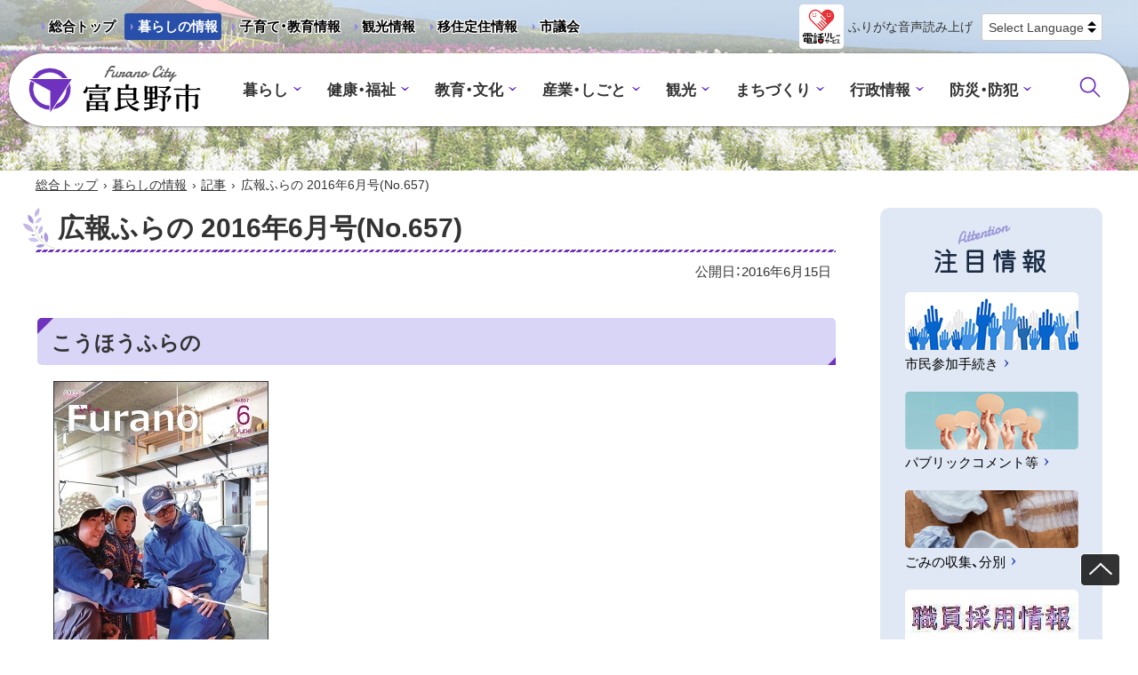

--- FILE ---
content_type: text/html
request_url: https://www.city.furano.hokkaido.jp/life/docs/2016053100015.html
body_size: 4854
content:
<!doctype html>
<html lang="ja">

<head>
<meta charset="UTF-8" />
<title>広報ふらの 2016年6月号(No.657) -  富良野市</title>
<link rel="stylesheet" href="/assets/cms/public.css" media="all" />
<link rel="stylesheet" href="/assets/jplayer.css" media="all" />
<script src="/assets/cms/compat.js"></script>
<script src="/assets/cms/public.js"></script>
<script src="/assets/jplayer.js"></script>
<script>
//<![CDATA[

  SS.config = {"site_url":"/","kana_url":"/kana/","translate_url":"/translate/","theme":{},"recommend":{"receiver_url":"https://www.city.furano.hokkaido.jp/.s1/recommend/history/receiver.json","params":{"path":"/life/docs/2016053100015.html","target_class":"Article::Page","target_id":5038}}};

//]]>
</script><meta name="description" content="こうほうふらの 平成28年6月1日発行 特集 市制施行50周年記念式典 ダウンロード 広報ふらの 2016年6月号..." />

<meta http-equiv="X-UA-Compatible" content="IE=edge" />
<meta name="viewport" content="width=device-width,initial-scale=1.0">
<meta name="format-detection" content="telephone=no">

<link rel="icon" type="image/vnd.microsoft.ico" href="/common/images/favicon.ico">
<link rel="apple-touch-icon" href="/common/images/apple-touch-icon.png">
<link rel="alternate" type="application/rss+xml" title="新着情報RSS" href="/life/docs/rss.xml">

<link href="/common/css/base2.css?2601" rel="stylesheet" type="text/css" media="all">
<link href="/common/css/color1.css" rel="stylesheet" type="text/css" media="print"/>
<link href="/common/css/color1.css" rel="stylesheet" id="color_css" title="ツールボタン選択中配色" type="text/css" media="screen" />
<link href="/common/css/color1.css" rel="alternate stylesheet" id="color1" title="01白背景" type="text/css" media="screen" />
<link href="/common/css/color2.css" rel="alternate stylesheet" id="color2" title="02黒背景" type="text/css" media="screen" />

<link rel="stylesheet" href="https://cdn.jsdelivr.net/npm/yakuhanjp@3.4.1/dist/css/yakuhanjp.min.css">
<link rel="preconnect" href="https://fonts.googleapis.com">
<link rel="preconnect" href="https://fonts.gstatic.com" crossorigin>
<link href="https://fonts.googleapis.com/css2?family=Kiwi+Maru:wght@500&display=swap" rel="stylesheet">
<script src="https://cdn.jsdelivr.net/npm/rangeslider.js@2.3.2/dist/rangeslider.min.js"></script>

<script src="/common/js/common.js"></script>
<!-- Global site tag (gtag.js) - Google Analytics -->
<script async src="https://www.googletagmanager.com/gtag/js?id=UA-42215961-1"></script>
<script>
  window.dataLayer = window.dataLayer || [];
  function gtag(){window.dataLayer.push(arguments);}
  gtag('js', new Date());
  gtag('config', 'UA-42215961-1');
</script>


<meta property="og:type" content="article" />
<meta property="og:url" content="https://www.city.furano.hokkaido.jp/life/docs/2016053100015.html" />
<meta property="og:site_name" content="富良野市" />
<meta property="og:title" content="広報ふらの 2016年6月号(No.657) -  富良野市" />
<meta property="og:image" content="https://www.city.furano.hokkaido.jp/fs/3/0/0/2/5/_/201606-p1.jpg" />



</head>

<body class="body--life body--life-docs" id="contentPage">
<div class="cms-nodes nodes">
<!-- skip-voice -->
<ul id="topGide" class="speech">
	<li><a href="#menu">メニューへ</a></li>
	<li><a href="#contents">本文へ</a></li>
</ul>
<header id="pageHead">
	<div id="toolBar">
		<div class="container">
			<nav id="targetNav" aria-label="目的別情報ナビ">
				<ul class="lnso">
                  <li><a href="/">総合トップ</a></li>
					<li><a class="current" href="/life/">暮らしの情報</a></li>
					<li><a href="/kosodate/">子育て・教育情報</a></li>
					<li><a href="http://www.furanotourism.com/jp/">観光情報</a></li>
					<li><a href="https://furano-iju.com/">移住定住情報</a></li>
					<li><a href="/shigikai/">市議会</a></li>					
				</ul>
			</nav>
          <div class="telrelay onlyDesktop"><a href="/life/docs/1727853.html"><img src="/common/images/telrelay.png" alt="電話リレーサービス"></a></div>	
			<div class="tools">
				<div id="tool">
					<p class="speech">設定</p>
					<div id="ssTools"><span id="ss-kana">ふりがな</span><span id="ss-voice">音声読み上げ</span></div>
				</div>
				<div id="langs">
	<label class="speech" for="translate-lang">翻訳</label>
	<div class="select-drop">
			<select id="translate-lang">
			<option value="">Select Language</option>
			<option value="en">英語</option>
			<option value="ko">韓国語</option>
			<option value="zh-CN">中国語（簡体）</option>
			<option value="zh-TW">中国語（繁体）</option>
		</select>
	</div>
</div>
			</div>
		</div>
	</div>
		<div id="headBox">
		<div class="container">
			<div class="siteTitle"><a class="logo" href="/life/"> 富良野市 - Frano City</a></div>
          	<div class="telrelay onlyMobile"><a href="/life/docs/1727853.html"><img src="/common/images/telrelay.png" alt="電話リレーサービス"></a></div>	
			<button id="langageBtn" type="button" class="toggle" data-target="langBox"><span class="name">LANGUAGE</span></button>
			<div id="langBox" class="panel"></div>
			<button id="menuBtn" type="button" class="toggle" data-target="menuBox"><span class="icon"></span><span class="name">MENU</span></button>
			<div id="menuBox" class="panel">
				<nav id="menu" aria-label="メインメニュー">
					<ul class="globalNav">
						<li class="dropdown group"><a href="/life/kurashi/" class="title">暮らし</a>
						<a class="ss-part" data-href="/life/kurashi/sub_menu.part.json" aria-busy="true">メニュー項目</a>
						</li>
						<li class="dropdown group"><a href="/life/fukushi/" class="title">健康・福祉</a>
						<a class="ss-part" data-href="/life/fukushi/sub_menu.part.json" aria-busy="true">メニュー項目</a>
						</li>
						<li class="dropdown group"><a href="/life/kyoikubunka/" class="title">教育・文化</a>
						<a class="ss-part" data-href="/life/kyoikubunka/sub_menu.part.json" aria-busy="true">メニュー項目</a>
						</li>
						<li class="dropdown group"><a href="/life/sangyoshigoto/" class="title">産業・しごと</a>
						<a class="ss-part" data-href="/life/sangyoshigoto/sub_menu.part.json" aria-busy="true">メニュー項目</a>
						</li>
                      <li class="dropdown group"><a href="/life/kankou/" class="title">観光</a>
						<a class="ss-part" data-href="/life/kankou/sub_menu.part.json" aria-busy="true">メニュー項目</a>
						</li>
						<li class="dropdown group"><a href="/life/machizukuri/" class="title">まちづくり</a>
						<a class="ss-part" data-href="/life/machizukuri/sub_menu.part.json" aria-busy="true">メニュー項目</a>
						</li>
						<li class="dropdown group"><a href="/life/gyosei/" class="title">行政情報</a>
						<a class="ss-part" data-href="/life/gyosei/sub_menu.part.json" aria-busy="true">メニュー項目</a>
						</li>
						<li class="dropdown group"><a href="/life/bosaigai/" class="title">防災・防犯</a>
						<a class="ss-part" data-href="/life/bosaigai/sub_menu.part.json" aria-busy="true">メニュー項目</a>
						</li>
					</ul>
				</nav>
				<div class="tools">
                  <div id="search" class="search">
                    <button id="searchBtn" class="toggle" data-target="searchBox"><span class="name speech">サイト内検索</span></button>
					<div id="searchBox" class="panel">
		<form action="https://www.google.com/cse" id="cse-search-box">
			<input type="hidden" name="cx" value="00251c5c140db35a0">
			<input type="hidden" name="ie" value="UTF-8">
			<label for="q" class="speech">サイト内検索</label>
			<input name="q" id="q" type="text" >
			<button type="submit" name="sa">検索</button>
		</form>
	</div>
                  </div>  
				</div>
			</div>
		</div>
	</div>
	<hr class="clear">
</header>

<!-- end-skip-voice -->
</div>

<div id="contents">
<!-- skip-voice --><div class="crumbs">
    <div class="crumb" itemscope itemtype="https://schema.org/BreadcrumbList">
      <span class="page" itemprop="itemListElement" itemscope itemtype="https://schema.org/ListItem"><span itemprop="name"><a itemprop="item" href="/">総合トップ</a></span><meta itemprop="position" content="1"></span><span class="separator">&rsaquo;</span><span class="page" itemprop="itemListElement" itemscope itemtype="https://schema.org/ListItem"><span itemprop="name"><a itemprop="item" href="/life/">暮らしの情報</a></span><meta itemprop="position" content="2"></span><span class="separator">&rsaquo;</span><span class="page" itemprop="itemListElement" itemscope itemtype="https://schema.org/ListItem"><span itemprop="name"><a itemprop="item" href="/life/docs/">記事</a></span><meta itemprop="position" content="3"></span><span class="separator">&rsaquo;</span><span class="page" itemprop="itemListElement" itemscope itemtype="https://schema.org/ListItem"><span itemprop="name">広報ふらの 2016年6月号(No.657)</span><meta itemprop="position" content="4"></span>
    </div>
</div>
<!-- end-skip-voice -->
<div class="container onSide">
	<main id="main" class="page">
            <h1 class="page-title">広報ふらの 2016年6月号(No.657)</h1>

			<p class="published">公開日：<time datetime="2016-06-15">2016年6月15日</time></p>

			<div class="mainText">
			<!-- layout_yield -->    
    
    
    
    
    
    
    
    
    
    
    
    
    <article class="body">

  <div class="ss-alignment ss-alignment-flow">
	
<h2>こうほうふらの</h2>
	
</div><div class="ss-alignment ss-alignment-flow"><p><img alt="広報ふらの 2016年6月号表紙画像" src="/fs/3/0/0/2/5/_/201606-p1.jpg" style="border-width: 1px; border-style: solid;" /></p>

<p><strong>平成28年6月1日発行</strong></p></div><div class="ss-alignment ss-alignment-flow">
	
<h3>特集</h3>
	
</div><div class="ss-alignment ss-alignment-flow"><p>市制施行50周年記念式典</p></div><div class="ss-alignment ss-alignment-flow">
	
<h3>ダウンロード</h3>
	
</div><div class="ss-alignment ss-alignment-flow"><ul>
	<li><a class="icon-pdf" href="/fs/3/0/0/3/3/_/201606all.pdf">広報ふらの 2016年6月号(1ページずつ見る)(7MB)</a></li>
	<li><a class="icon-pdf" href="/fs/3/0/0/3/7/_/201606all-mihiraki.pdf">広報ふらの 2016年6月号(見開きで見る)(6MB)</a></li>
</ul></div><div class="ss-alignment ss-alignment-flow">
	
<h3>次号発行日</h3>
	
</div><div class="ss-alignment ss-alignment-flow"><p>7月こうほう6月30日 発行</p></div><div class="ss-alignment ss-alignment-flow">
	
<h2>こうほうふらのお知らせ版</h2>
	
</div><div class="ss-alignment ss-alignment-flow"><p>平成28年6月15日発行</p></div><div class="ss-alignment ss-alignment-flow">
	
<h3>ダウンロード</h3>
	
</div><div class="ss-alignment ss-alignment-flow"><p><a class="icon-pdf" href="/fs/3/0/0/3/6/_/2806_oshirase.pdf">2016年6月号(No.231) 広報ふらの お知らせ版(2MB)</a></p></div>

</article>
    <section class="categories">
  <header><h2>カテゴリー</h2></header>
  <div class="nodes">
    <ul>
      <li><a href="/life/gyosei/kouhou/kouhou2016/">2016年(平成28年)</a></li>
      <li><a href="/life/zokusei/oshiraseannai/">その他(お知らせ・案内等)</a></li>
    </ul>
  </div>
</section>

    
    
    
    
    <section class="related-pages">
  <header><h2>関連記事</h2></header>
  <div class="pages">
    <ul>
        <li class="life-zokusei-bosyu life-gyosei-jouhouka life-gyosei-koukoku">
          <a href="/life/docs/2013062500010.html">富良野市への広告を募集します。</a>
</li>    </ul>
  </div>
</section>

    








  <footer class="contact">
    <h2>お問い合わせ</h2>
      <p class="group">総務部 企画振興課</p>
      <dl class="tel"><dt>電話:</dt><dd><a href="tel:0167392304">0167-39-2304</a></dd></dl>
      <dl class="fax"><dt>Fax:</dt><dd>0167-23-2120</dd></dl>
      <dl class="email"><dt>E-Mail:</dt><dd><a href="mailto:kikaku-ka&#64;city&#46;furano&#46;hokkaido&#46;jp">kikaku-ka&#64;city&#46;furano&#46;hokkaido&#46;jp</a></dd></dl>
      <div class="inquiry-form"><a href="/life/inquiry/?group=119&amp;page=5038">お問い合わせフォーム</a></div>
  </footer>

    
    
    
    
    
    
    
    
    
    
    
    

<!-- /layout_yield -->
			</div>
		</main>
		<!-- skip-voice -->
		<aside id="side"><h2 class="speech">サイド・メニュー</h2>
				<div id="attention">
	<h3>注目情報</h3>
	<ul>
		<li><a href="/life/machizukuri/shiminsanka/shiminsankatetsuduki/">
			<div class="thumb"><img src="/common/images/attention/sanka.jpg" alt=""></div>
			<p>市民参加手続き</p>
		</a></li>
		<li><a href="/life/machizukuri/shiminsanka/">
			<div class="thumb"><img src="/common/images/attention/public.jpg" alt=""></div>
			<p>パブリックコメント等</p>
		</a></li>
		<li><a href="/life/kurashi/sumaitokankyou/gomi/">
			<div class="thumb"><img src="/common/images/attention/gomi.jpg" alt=""></div>
			<p>ごみの収集、分別</p>
		</a></li>
		<li><a href="/life/gyosei/shokuinsaiyou/">
			<div class="thumb"><img src="/common/images/l_top/20220525_shokuinsaiyo_small.jpg" alt=""></div>
			<p>職員採用情報</p>
		</a></li>

  </ul>
</div>
				<a class="ss-part" data-href="/ad/side_ad.part.json" aria-busy="true">広告バナー(サイド用)</a>
		</aside><!-- end-skip-voice -->
	</div>
</div>
<div class="cms-nodes nodes">
<!-- skip-voice -->
<footer id="pageFoot">
	<div id="upLink"><a href="#pageHead"><span class="speech">ページトップへ</span></a></div>
<nav id="footNav" aria-label="サイトについて">
	<ul>
		<li><a href="/life/docs/2013070900017.html">プライバシーポリシー</a></li>
		<li><a href="/life/docs/7249.html">ウェブアクセシビリティについて</a></li>
		<li><a href="/life/docs/2013071000013.html">動作環境について</a></li>
		<li><a href="/life/docs/2013070200025.html">RSSについて</a></li>
		<li><a href="/life/docs/2015030100079.html">自動翻訳について</a></li>
	</ul>
</nav>
	<div class="container">
      <div class="info">
	<div class="siteTitle"><a class="logo" href="/life/">富良野市</a></div>
	<ul class="office">
		<li class="address">〒076-8555 北海道富良野市弥生町1番1号 
			<ul class="link">
				<li><a href="/life/docs/2013070700020.html">交通アクセス</a></li>
				<li><a href="/life/docs/2015022500078.html">お問い合わせ先一覧</a></li>
              <li><a href="/life/docs/1727853.html">手話で電話</a></li>
              <li><a href="/life/soshiki/">組織</a></li>
              <li><a href="/life/docs/2015020100072.html">機構図</a></li>
              <li><a href="/life/docs/8720.html">フロアマップ</a></li> 
              <li><a href="https://www.harp.lg.jp/SksJuminWeb/EntryForm?id=W6WLAIiD">市民の声</a></li>
			</ul>
		</li>
		<li class="open">窓口受付時間：月曜日から金曜日 午前8時30分から午後5時15分</li>
	</ul>
</div>
		<p id="copyright"><small>&copy; 2022 Furano City</small></p>
	</div>
</footer>
<ul id="bottomGide" class="speech">
	<li><a href="#pageHead">ページのトップに戻る</a></li>
	<li><a href="#menu">メニューへ</a></li>
	<li><a href="#contents">本文へ</a></li>
</ul>
<!-- end-skip-voice -->
</div>

<script type="text/javascript" src="/_Incapsula_Resource?SWJIYLWA=719d34d31c8e3a6e6fffd425f7e032f3&ns=2&cb=501624572" async></script></body>

</html>


--- FILE ---
content_type: text/css
request_url: https://www.city.furano.hokkaido.jp/common/css/base2.css?2601
body_size: 60250
content:
@charset "UTF-8";
/****************************************************
* base 01基本スタイルシート *
*****************************************************/
/*! sanitize.css v12.0.1 | CC0 License | github.com/csstools/sanitize.css */
*,::after,::before{box-sizing:border-box}::after,::before{text-decoration:inherit;vertical-align:inherit}html{cursor:default;line-height:1.5;-moz-tab-size:4;tab-size:4;-webkit-tap-highlight-color:transparent;-ms-text-size-adjust:100%;-webkit-text-size-adjust:100%;word-break:break-word}body{margin:0}h1{font-size:2em;margin:.67em 0}dl dl,dl ol,dl ul,ol dl,ul dl{margin:0}ol ol,ol ul,ul ol,ul ul{margin:0}hr{color:inherit;height:0;overflow:visible}main{display:block}nav ol,nav ul{list-style:none;padding:0}nav li::before{content:"\200B"}pre{font-family:monospace,monospace;font-size:1em;overflow:auto;-ms-overflow-style:scrollbar}a{background-color:transparent}abbr[title]{text-decoration:underline;text-decoration:underline dotted}b,strong{font-weight:bolder}code,kbd,samp{font-family:monospace,monospace;font-size:1em}small{font-size:80%}audio,canvas,iframe,img,svg,video{vertical-align:middle}audio,video{display:inline-block}audio:not([controls]){display:none;height:0}iframe{border-style:none}img{border-style:none}svg:not([fill]){fill:currentColor}svg:not(:root){overflow:hidden}table{border-collapse:collapse;border-color:inherit;text-indent:0}button,input,select{margin:0}button{overflow:visible;text-transform:none}[type=button],[type=reset],[type=submit],button{-webkit-appearance:button}fieldset{border:1px solid #a0a0a0;padding:.35em .75em .625em}input{overflow:visible}legend{color:inherit;display:table;max-width:100%;white-space:normal}progress{display:inline-block;vertical-align:baseline}select{text-transform:none}textarea{margin:0;overflow:auto;resize:vertical;resize:block}[type=checkbox],[type=radio]{padding:0}[type=search]{-webkit-appearance:textfield;outline-offset:-2px}::-webkit-inner-spin-button,::-webkit-outer-spin-button{height:auto}::-webkit-input-placeholder{color:inherit;opacity:.54}::-webkit-search-decoration{-webkit-appearance:none}::-webkit-file-upload-button{-webkit-appearance:button;font:inherit}::-moz-focus-inner{border-style:none;padding:0}:-moz-focusring{outline:1px dotted ButtonText}:-moz-ui-invalid{box-shadow:none}details{display:block}dialog{background-color:#fff;border:solid;color:#000;display:block;height:-moz-fit-content;height:-webkit-fit-content;height:fit-content;left:0;margin:auto;padding:1em;position:absolute;right:0;width:-moz-fit-content;width:-webkit-fit-content;width:fit-content}dialog:not([open]){display:none}summary{display:list-item}canvas{display:inline-block}template{display:none}[tabindex],a,area,button,input,label,select,summary,textarea{-ms-touch-action:manipulation}[hidden]{display:none}[aria-busy=true]{cursor:progress}[aria-controls]{cursor:pointer}[aria-disabled=true],[disabled]{cursor:not-allowed}[aria-hidden=false][hidden]{display:initial}[aria-hidden=false][hidden]:not(:focus){clip:rect(0,0,0,0);position:absolute}

/*基本・共通******************************************/
a[href] {
	font-weight: normal;
	text-decoration: underline;
	-webkit-transition-duration: 0.3s;
	transition-duration: 0.3s;
	-webkit-transition-property: color, background, opacity, -webkit-box-shadow, -webkit-transform, -webkit-text-decoration;
	transition-property: color, background, opacity, -webkit-box-shadow, -webkit-transform, -webkit-text-decoration;
	transition-property: color, background, box-shadow, opacity, transform, text-decoration;
	transition-property: color, background, box-shadow, opacity, transform, text-decoration, -webkit-box-shadow, -webkit-transform, -webkit-text-decoration;
}
a[href]:hover, a[href]:focus, a[href]:active {
	text-decoration: none;
}
a.disabled {
	cursor: not-allowed;
}
/*新規ウィンドウ new window*/
.nw {
	display: inline-block;
	vertical-align: middle;
	font-size: 0.9375em;
	margin-left: 0.2em;
	text-decoration: none;
}
/*外部リンク external-link*/
.out {
	display: inline-block;
	overflow: hidden;
	position: relative;
	margin-left: 0.2em;
	width: 1em;
	padding-top: 1em;
	height: 0;
	text-decoration: none;
	line-height: 1;
	vertical-align: middle;
}
.out::before {
	content: "";
	width: 1em;
	height: 1em;
	position: absolute;
	left: 0;
	top: 0;
	display: block;
	background-repeat: no-repeat;
	background-size: contain;
}
.out.speech {
	position: absolute;
	padding: 0;
	width: 0;
}
@media screen and (max-width: 767px) {
	.out {
		margin-top: -.1em;
	}
}
/*見出し*/
h1, h2, h3, h4, h5, h6 {
	margin: 0;
	padding: 0;
}
/*文*/
p {
	margin: 0.5em 0;
	padding: 0;
}
/*強調*/
em {
	font-size: 1em;
	text-decoration: none;
	font-style: normal;
}
/*大・小*/
big, .large {
	font-size: 1.125em;
}
small, .small {
	font-size: 0.9em;
}
/*画像など*/
img, object, embed, video {
	max-width: 100%;
	height: auto;
	vertical-align: top;
}
figure {
	max-width: 100%;
}
/*クリア*/
.clear {
	clear: both;
}
hr {
	border: 0;
	border-top: 1px dotted #999;
	margin: 10px 0;
}
hr.clear {
	display: none;
}
/*引用*/
blockquote {
	margin: 30px 15px;
	font-style: normal;
	padding: 1.2em 2em;
	line-height: 1.7;
	position: relative;
	border-left: 6px solid;
}
blockquote::before {
	font-family: Arial;
	content: "\201C";
	font-size: 4em;
	line-height: 1;
	position: absolute;
	left: 5px;
	top: 0;
}
blockquote::after {
	content: '';
}
blockquote cite {
	display: block;
	font-size: 0.95em;
	font-style: normal;
	font-weight: normal;
	margin-top: 1em;
	margin-bottom: -0.5em;
	text-align: right;
}
@media screen and (min-width: 768px), print {
	blockquote {
		margin: 40px 30px;
	}
}
/*読み上げ用隠し*/
.speech {
	margin: 0;
	padding: 0;
	display: block;
	width: 1px;
	height: 1px;
	position: absolute;
	left: -9999px;
	overflow: hidden;
}
/*印刷のみ*/
.printOnly {
	display: none;
}
@media print {
	/*印刷時*/
	.speech {
		display: none;
	}
	.printOnly {
		display: block;
	}
}
/*非表示*/
.noDisp {
	display: none !important;
}
/*サイズ別表示*/
/*Mobile*/
@media screen and (max-width: 767px) {
	.onlyDesktop {
		display: none !important;
	}
}
/*Desktop&print*/
@media screen and (min-width: 768px), print {
	.onlyMobile {
		display: none !important;
	}
}


/*Helper*/
.center, .text-center {
	text-align: center;
}
.text-left {
	text-align: left;
}
.text-right {
	text-align: right;
}
.float-right {
	float: right;
}
.float-left {
	float: left;
}
.text-large {
	font-size: 1.2em;
}
/*clearfix*/
.clearfix:after {
	content: " ";
	display: block;
	clear: both;
}
.inline {
	display: inline-block;
}
.inline-list li {
	display: inline-block;
}
/*grid*/
.row {
	display: -webkit-box;
	display: -ms-flexbox;
	display: flex;
}
.row .col {
	-webkit-box-flex: 1;
	-ms-flex: 1;
	flex: 1;
}
.row .half {
	width: 50%;
}
.row .quote {
	width: 25%;
}
.row.trisect > *, .row .one-third {
	-webkit-box-flex: 0;
	-ms-flex: none;
	flex: none;
	width: 33.33333333333333%;
	width: calc(100% / 3);
}
.row.trisect .double, .row .two-third {
	-webkit-box-flex: 0;
	-ms-flex: none;
	flex: none;
	width: 66.66666666666666%;
	width: calc(100% / 3 * 2);
}
.row .col.noFixW {
	-webkit-box-flex: 0;
	-ms-flex: none;
	flex: none;
}
.row.r2l {
	-ms-flex-direction: row-reverse;
	-webkit-box-orient: horizontal;
	-webkit-box-direction: reverse;
	flex-direction: row-reverse;
}
@media only screen and (max-width: 767px) {
	.row:not(.mb) {
		display: block;
	}
	.row:not(.mb) .col {
		width: 100%;
	}
	.row:not(.mb) .col.noFixW {
		max-width: 100%;
		margin: 0 auto;
	}
}


/*ナビゲーション*/
nav ul, nav li, ul.nav, .nav ul, .nav li {
	margin: 0;
	padding: 0;
	display: block;
	list-style: none;
}
/*読み上げ対策 WA Safari*/
nav li::before, .nav li::before {
	content: "\200B";
	position: absolute;
}
/*連絡先など*/
ul.office {
	margin: 0;
	padding: 0;
	list-style: none;
}
ul.office li {
	display: flex;
	flex-wrap: wrap;
}




/*サムネイル基本形*/
.thumb {
	overflow: hidden;
	position: relative;
	background: #ccc;
}
.thumb:before {
	content: "";
	display: block;
	position: relative;
	width: 1px;
	z-index: -1;
	padding-top: 56.25%;
}
.thumb > img {
	position: absolute;
	object-fit: cover;
	object-position: 50% 50%;
	font-family: "object-fit:cover";
	width: 100%;
	height: 100%;
	min-height: 0;
	min-width: 0;
	top: 0;
	left: 0;
	transition-duration: 0.3s;
	transition-property: transform, opacity;
	backface-visibility: hidden;
}

/*フォーム*/
form input[type="text"],
form input[type="email"],
form input[type="password"],
form input[type="search"],
form input[type="tel"],
form input[type="url"],
form input[type="email"],
form input[type="date"],
form input[type="time"],
form input[type="number"],
form input[type="range"],
form input[type="color"],
form input[type="datetime-local"],
form input[type="month"],
form input[type="week"],
form textarea {
	display: block;
	width: 100%;
	min-height: 34px;
	padding: 6px 12px;
	font-size: 100%;
	line-height: 1.5;
	color: #000;
	background-color: #fff;
	background-image: none;
	border: 1px solid #ccc;
	border-radius: 5px;
	-webkit-box-shadow: inset 0 1px 1px rgba(0, 0, 0, 0.075);
	box-shadow: inset 0 1px 1px rgba(0, 0, 0, 0.075);
}
/*プルダウン*/
form select {
	display: inline-block;
	max-width: 100%;
	padding: 6px 20px;
	font-size: 1em;
	line-height: 1.5;
	min-height: 34px;
	color: #000;
	background-color: #fff;
	background-image: none;
	border: 1px solid #ccc;
	border-radius: 4px;
	-webkit-box-shadow: inset 0 1px 1px rgba(0, 0, 0, 0.075);
	box-shadow: inset 0 1px 1px rgba(0, 0, 0, 0.075);
}
/*プルダウン デザイン変更*/
.select-drop{
	display: inline-block;
	text-align: left;
	position: relative;
	line-height: 1.5;
}
.select-drop::before, .select-drop::after {
	content: "";
	position: absolute;
	right: 7px;
	width: 0;
	top: 50%;
}
.select-drop::before {
	border-bottom: 5px solid #000;
	border-left: 5px solid transparent;
	border-right: 5px solid transparent;
	margin-top: -6px;
}
.select-drop::after {
	border-left: 5px solid transparent;
	border-right: 5px solid transparent;
	border-top: 5px solid #000;
	margin-top: 2px;
}
.select-drop select {
	-webkit-appearance: none;
	-moz-appearance: none;
	appearance: none;
	font-size: 1em;
	color: #444;
	border:1px solid #ccc;
	background: #fff;
	line-height: 1.3;
	padding: 6px 20px 5px 7px;
	border-radius: 3px;
}
/* デフォルトのスタイルを無効(IE用) */
.select-drop select::-ms-expand {
	display: none;
}
form textarea {
	min-height: 200px;
}
/*ss-public.css 固定サイズ補正***/

/*-  font-size: 12px; -*/
.xdsoft_datetimepicker .xdsoft_timepicker .xdsoft_time_box>div>div,
.xdsoft_datetimepicker .xdsoft_calendar td,.xdsoft_datetimepicker .xdsoft_calendar th,
.xdsoft_datetimepicker .blue-gradient-button,
#marker-popup {
	font-size: 0.75em
}
/*- font-size: 10px; -*/
.xdsoft_datetimepicker .xdsoft_copyright {
    font-size: 0.625em;
}
/*- font-size: 13px; -*/
.xdsoft_datetimepicker .xdsoft_save_selected {
    font-size: 0.8125em;
}
/*- font-size: 14px; -*/
.xdsoft_datetimepicker .xdsoft_label {
	font-size: 0.75em;
}
/*- font-size: 16px; -*/
.jp-audio,.jp-audio-stream,.jp-video {
	font-size: 1em;
}



/* Base
*****************************************************/
html {
	margin: 0;
	padding: 0;
	overflow-x: hidden;
}
body {
	margin: 0;
	padding: 0;
	font-size: 100%;
	font-family: YakuHanJP, "游ゴシック体", YuGothic, "游ゴシック Medium", "Yu Gothic Medium", "游ゴシック", "Yu Gothic", "Hiragino Kaku Gothic ProN", "メイリオ", Meiryo, sans-serif;
	font-feature-settings: 'pkna';
	line-height: 1.5;
	z-index: 1;
/*	overflow-x: hidden;*/
	min-width: 320px;
	width: 100%;
	color: #333;
	background-color: #fff;
}
/* IE */
_:lang(x)::-ms-backdrop, body {
	font-family:YakuHanJP, "Hiragino Kaku Gothic ProN", "メイリオ", Meiryo, sans-serif;;
}
.container {
	margin: 0 auto;
	max-width: 1220px;
	padding: 0 10px;
	position: relative;
}
#contents {
	margin-bottom: 50px;
}
#main, #side {
	width: 100%;
}
/*Mobile*/
@media screen and (max-width: 767px) {
	.container {
		max-width: 100%;
	}
	#contents {
		padding: 0;
	}
	#contents > .container {
		display: block;
	}
	.onSide #main {
		max-width: none;
	}
	#side {
		margin: 25px 0;
	}
}
/*Desktop&print*/
@media screen and (min-width: 768px), print {
	#contents {
		margin-bottom: 80px;
	}
	#contents > .container {
		padding: 10px;
		display: -webkit-box;
		display: -ms-flexbox;
		display: flex;
		-webkit-box-align: start;
		-ms-flex-align: start;
		align-items: flex-start;
	}
	.onSide #main {
		max-width: calc(100% - 300px);
	}
	#side {
		margin-left: auto;
		width: 250px;
	}
}

@media print {
	/*印刷時*/
	body {
		width: 1100px;
		margin: 0 auto;
		position: relative;
	}
	/*print FireFox*/
	#contents > .container {
		display: block;
	}
	#contents > .container.onSide #main {
		float: left;
	}
	#contents > .container #side {
		float: right;
	}
	/*clearfix*/
	#contents > .container.onSide:after {
		content: " ";
		display: block;
		clear: both;
	}
}


/*ヘッダー *******************************************************/
#pageHead {
	position: relative;
	z-index: 100;
	font-size: 1rem;
	padding-bottom: 50px;
	background-position: center top;
	background-repeat: no-repeat;
	background-size: cover;
	background-image: url(images/head_bg.jpg);
}

#pageHead #toolBar .container,#pageHead #headBox .container{
	display: -webkit-box;
	display: -ms-flexbox;
	display: flex;
	-webkit-box-align: center;
	-ms-flex-align: center;
	align-items: center;

}
/*開閉*/
#pageHead .toggle{
	position: relative;
	display:inline-block;
	width: 48px;
	height: 48px;
	border-radius: 3px;
	border: 0;
	padding: 0;
	background-color: transparent;
	border-color: transparent;
}
#pageHead button.toggle{
	-webkit-appearance: none;
	   -moz-appearance: none;
	        appearance: none;
}
#pageHead .toggle::before{
	content: "";
	display: block;
	margin: 0 auto;
	height: 28px;
	width: 28px;
	background-repeat: no-repeat;
	background-position: center;
	background-size: contain;
}
#pageHead .toggle .close,
#pageHead .open .toggle .name{
	display: none;
}
#pageHead .toggle .name,
#pageHead .open .toggle .close{
	display: inline-block;
}
#pageHead .panel{
	position: absolute;
	visibility: hidden;
	opacity: 0;
	z-index: 100;
	padding: 10px;
	-webkit-transition: .4s;
	transition: .4s;
}
#pageHead .panel.open{
	visibility: visible;
	opacity: 1;
}





/*ツールバー詳細*/
#pageHead #toolBar{
	padding: 5px 0;
}

/*目的別情報*/
#targetNav ul {
	display: -webkit-box;
	display: -ms-flexbox;
	display: flex;
	flex-flow: row wrap;
	margin: 0 -3px;
}
#targetNav li{
	margin: 3px;
}
#targetNav li a {
	position: relative;
	display: inline-block;
	text-decoration: none;
	color: #000;
	font-size: 0.9375em;
	padding: .25em .25em .25em 1em;
	font-weight: bold;
	text-shadow: 1px 1px 0px #ffffff, -1px 1px 0px #ffffff, 1px -1px 0px #ffffff, -1px -1px 0px #ffffff, 1px 0px 0px #ffffff, 0px 1px 0px #ffffff, -1px 0px 0px #ffffff, 0px -1px 0px #ffffff;
}
#targetNav li a:hover, #targetNav li a:focus, #targetNav li a:active {
	text-decoration: underline;
}
#targetNav li a::before {
	content: "";
	display: inline-block;
	width: 0;
	height: 0;
	border-style: solid;
	border-width: 0.25em 0 0.25em 0.25em;
	border-color: transparent transparent transparent #9689df;
	position: absolute;
	left: 0.45em;
	top: 50%;
	-webkit-transform: translateY(-50%);
	transform: translateY(-50%);
}
#targetNav li a.current {
	color: #fff;
	background-color: #2850aa;
	border-radius: 3px;
	text-shadow: none;
}


/*閲覧機能ツール*/
#toolBar .tools{
	margin-left: auto;
	font-size:0.875em;
}
#toolBar .tools,#tool,#ssTools,#t_jtools{
	display: -webkit-box;
	display: -ms-flexbox;
	display: flex;
	align-items: center;
}
#pageHead .tools,#ssTools,#t_jtools{
	-ms-flex-flow: wrap;
	    flex-flow: wrap;
}
#toolBar .tools>*{
	margin: 5px;
}
#ssTools a {
	display: inline-block;
	line-height: 1.5;
	margin: 3px 4px;
	padding: 5px 8px 4px;
	text-align: center;
	text-decoration: none;
	border-radius: 3px;
	color: #000;
	background: #fff;
	border: 1px solid #ccc;
	font-size: 0.8571428em;
}
#ssTools a:hover, #ssTools a:focus, #ssTools a:active {
	text-decoration: underline;
}
/*プレーヤー*/
#ssTools #ss-voice-controller, #ssTools .ss-voice-controller {
	position: fixed;
	top: 80px;
	right: 10px;
	font-size: 0.875rem;
	z-index: 200;
}



/*文字/配色*/
#t_jtools, #t_jtools ul {
	list-style: none;
	padding: 0;
	margin: 0;
}
#t_jtools li {
	display: inline-block;
}
#t_jtools button{
	-webkit-appearance: none;
	   -moz-appearance: none;
	        appearance: none;
}
#t_jtools > li {
	padding:0 7px ;
	display: -webkit-box;
	display: -ms-flexbox;
	display: flex;
	-webkit-box-align: center;
	-ms-flex-align: center;
	align-items: center;
	flex-direction: column;
}
#t_jtools > li .label {
	padding-top: 6px;
	color: #000;
	order: 9;
	font-weight: 500;
	text-align: center;
}
/*色*/
#t_color > ul {
	display: -webkit-inline-box;
	display: -ms-inline-flexbox;
	display: inline-flex;
	-webkit-box-pack: center;
	-ms-flex-pack: center;
	justify-content: center;
	margin: 0 auto;
	padding: 0;
	overflow: hidden;
	border:1px solid #ccc;
	border-radius: 5px;
}
#t_color > ul li + li {
	border-left-color: #ccc;
	border-left-width: 1px;
	border-left-style: solid;
}
#t_color > ul button {
	display: block;
	padding: 5px 9px;
	font-size: inherit;
	line-height: 1;
	border: none;
}
#t_color > ul button:hover, #t_color > ul button:active, #t_color > ul button:focus {
	opacity: 0.8;
}
#t_color #t_white button {
	background: #fff;
	color: #000;
}
#t_color #t_black button {
	background: #353535;
	color: #fff;
}
/*文字サイズ*/
.fontSlider {
	position: relative;
	width: 70px;
}
.fontSlider input[type="range"] {
	-webkit-appearance: none;
	-moz-appearance: none;
	appearance: none;
	width: 100%;
	display: inline-block;
	background-color: #808080;
	height: 3px;
	border: none;
}
.fontSlider input[type="range"]::-webkit-slider-thumb {
	-webkit-appearance: none;
	appearance: none;
	width: 16px;
	height: 16px;
	background: #202999;
	border: 2px solid #fff;
	border-radius: 50%;
	cursor: pointer;
	position: relative;
}

/*input[type="range"]=rangeslider.js*/
.rangeslider {
	display: block;
	position: relative;
	margin: 8px 0;
	background-color: #808080;
	width: 100%;
	height: 4px;
	border: none;
	border-radius: 2px;
}
.rangeslider--horizontal .rangeslider__fill {
	top: 0;
	height: 100%;
}
.rangeslider__fill {
	background-color: #686868;
	position: absolute;
	border-radius: 2px;
}
.rangeslider__handle {
	position: absolute;
	top: -6.5px;
	width: 16px;
	height: 16px;
	background: #202999;
	border: 2px solid #fff;
	margin: auto;
	border-radius: 50%;
	cursor: pointer;
}
input[type="range"]:focus + .rangeslider .rangeslider__handle {
	-webkit-box-shadow: 0 0 2px 3px #87bffe;
	box-shadow: 0 0 2px 3px #87bffe;
}
/*検索*/
form .search-box,
.search form{
	margin: 5px;
	position: relative;
	text-align: left;
	font-size: 1em;
	line-height: 1.8;
	padding-right: 40px;
	border-radius: 5px;
	border: 1px solid #C8C9CA;
	overflow: hidden;
	color: #000;
	background-color: #fff;
}
form .search-box input[type="text"],
.search form input[type="text"] {
	color: #000;
	background: #fff;
	font-size: 1em;
	line-height: inherit;
	width: 100%;
	padding: 4px 5px 2px 10px;
	box-shadow:none;
	border:0;
}
form .search-box input[type="text"]:focus,
.search form input[type="text"]:focus {
	outline: none;
	box-shadow:inset 0 0 3px  #0448aa ;
	background: #fff;
}
/*IE*/
.search form input:-ms-input-placeholder {
	font-size: 1em;
	color: #666;
	font-weight: normal;
}

form .search-box button,
.search form button {
	position: absolute;
	top: 0;
	right: 0;
	height: 100%;
	width: 0;
	padding: 0 0 0 30px;
	margin: 0;
	overflow: hidden;
	border: none;
	-webkit-appearance: button;
	text-indent: 100%;
	background-color: transparent;
    background-repeat: no-repeat;
    background-position: center;
    background-size: 24px auto;
}
.search form button:hover,.search form button:focus {
	background-color: rgba(77, 144, 254, 0.1);
}
.search form button, .search form button:hover,.search form button:focus,
.search .gsc-search-button-v2,.search  .gsc-search-button-v2:hover,.search  .gsc-search-button-v2:focus{
	background-image: url("[data-uri]");
}

/*gcse-searchbox*/
.search .gsc-input-box{
	border: 0;
}

/*タイトル/メニュー**************/
#pageHead #headBox {
	position: relative;
	-webkit-transition: .4s;
	transition: .4s;
	z-index: 9;
}
#pageHead.fixed #headBox {
	top: 10px;
	position: fixed;
	z-index: 100;
	left: 0; right: 0;
	min-width: 320px;
}
#pageHead #headBox .container{
	border-radius: 40px;
	-webkit-box-shadow: 0px 1px 3px 1px rgba(0, 0, 0, 0.3);
	box-shadow: 0px 1px 3px 1px rgba(0, 0, 0, 0.3);
}
/*ロゴ*/
.logo {
	display: inline-block;
	overflow: hidden;
	width: 200px;
	height: 0;
	padding-top: 60px;
	-webkit-transition-property: opacity;
	transition-property: opacity;
	background-repeat: no-repeat;
	background-position: center center;
	background-size: contain;
}
a.logo:hover, a.logo:focus, a.logo:active {
	opacity: 0.8;
}
/*サイトタイトル*/
#pageHead .siteTitle {
	padding: 16px 20px 6px;
	margin-right: auto;
}
#pageHead .siteTitle .logo{
	width: 198px;
	height: 0;
	padding-top: 54px;
}

.telrelay{
    justify-content: flex-end;
    display: flex;
    flex: 1;
}
#grandTop .telrelay.onlyDesktop{
  margin-right:10px;
}
.telrelay a{
	display: block;
	width: 50px;
	height: 50px;
}
.telrelay a:hover,
.telrelay a:active,
.telrelay a:focus{
	outline: 2px solid #e73539;
	border-radius: 3px;
}

/*Mobile*/
@media screen and (max-width: 767px){
	#pageHead{
		font-size: 0.75rem;
		padding-bottom: 30px;
	}
	#pageHead::before {
		display: block;
		content: "";
		position: fixed;
		left: 0;
		right: 0;
		top: 0;
		bottom: 0;
		min-height: 100vh;
		background: rgba(0, 0, 0, 0.5);
		-webkit-transition: .3s;
		transition: .3s;
		visibility: hidden;
		opacity: 0;
	}
	.over{
		overflow: hidden;
	}
	body.over #pageHead::before {
		z-index: 99;
		opacity: 1;
		visibility: visible;
	}
	body.over #pageHead #headBox{
		z-index: 100;
	}
	#pageHead #tool{
		padding: 10px 0;
		justify-content: center;
		flex-flow: row wrap;
	}
	#pageHead #tool>*{
		margin: 5px auto;
	}
	#pageHead #searchBtn{
		display: none;
	}
	#pageHead .panel#searchBox{
		position: static;
		opacity:1;
		visibility: visible;
		padding: 0;
	}
	/*プレーヤー*/
	#ssTools #ss-voice-controller, #ssTools .ss-voice-controller{
		top: auto;
		left: 8px;
		right: auto;
		margin-top: 60px;
		max-width: calc( 100% - 16px) ;
		overflow-x: auto;
	}
	#targetNav{
		margin: 0 auto;
	}
	#targetNav li{
		margin: 0px 2px;
	}
	#targetNav li a{
		line-height: 1.3;
		padding: 0.1em 0.25em 0.1em 1em;
	}
	#pageHead #headBox .container{
		padding-right: 15px;
	}
	#pageHead .siteTitle{
		padding:10px 10px 3px 0;
	}
	#pageHead .siteTitle .logo{
		width: 135px;
		padding-top: 37px;
	}
	
	#pageHead .toggle .close,
	#pageHead .toggle .name{
		font-size: 0.833333333333333em;
		transform: scale(0.8);
	}
	#pageHead #headBox .toggle{
		width: auto;
		min-width: 40px;
		margin-left: 2px;
	}
	
	#pageHead #headBox .toggle.open::before{
		background-size: 14px;
	}
	#menuBtn .icon {
		position: absolute;
		top: 9px;
		height: 18px;
		width: 20px;
		left: 50%;
		-webkit-transform: translateX(-50%);
		transform: translateX(-50%);
	}
	#menuBtn .icon span {
		display: block;
		position: absolute;
		left: 0;
		width: 100%;
		height: 1px;
		border-radius: 1px;
		-webkit-transition: all 0.5s;
		transition: all 0.5s;
	}
	#menuBtn .icon span:nth-of-type(1) {
		top: 0;
	}
	#menuBtn .icon span:nth-of-type(2) {
		top: 9px;
	}
	#menuBtn .icon span:nth-of-type(3) {
		bottom: 0;
	}
	#pageHead #menuBtn.open.toggle::before{
		background: none;
	}
	#menuBtn.open .icon span:nth-of-type(1) {
		-webkit-transform: translateY(7px) rotate(-45deg);
		        transform: translateY(7px) rotate(-45deg);
	}
	#menuBtn.open .icon span:nth-of-type(2) {
		left: 50%;
		opacity: 0;
	}
	#menuBtn.open .icon span:nth-of-type(3) {
		-webkit-transform: translateY(-10px) rotate(45deg);
		        transform: translateY(-10px) rotate(45deg);
	}
	
	#headBox .panel {
		bottom: 100vw;
		left: 10px;
		right: 10px;
		max-height: calc( 100vh - 110px );
		overflow-y: auto;
		border-radius: 5px;
		text-align: center;
	}
	#pageHead .panel.open {
		top:100%;
		bottom: auto;
	}
	#pageHead.fixed #headBox .panel {
		max-height: calc( 100vh - 65px );
	}
}
/*Desktop&print*/
@media screen and (min-width: 768px), print {
	
	
	#pageHead .toggle:not(#searchBtn){
		display: none;
	}

	#pageHead #toolBar .container{
		flex-flow: row wrap;
	}
	#toolBar #targetNav{
		margin-right: auto;
	}

	#pageHead #toolBar .tools{
		margin-left: auto;
		margin-right: -5px;
	}
	#pageHead .tools{
		margin: 0 10px;
	}
	#t_jtools > li .label {
		font-size: 0.857142857142857em;
		text-shadow: 1px 1px 0px #ffffff, -1px 1px 0px #ffffff, 1px -1px 0px #ffffff, -1px -1px 0px #ffffff, 1px 0px 0px #ffffff, 0px 1px 0px #ffffff, -1px 0px 0px #ffffff, 0px -1px 0px #ffffff;
	}
	
	#pageHead #headBox .container{
		max-width: 1260px;
		width: calc(100% - 20px);
		padding: 0 10px;
	}
	
	#pageHead .siteTitle {
		padding: 14px 10px 7px;
	}

	#pageHead #menuBox{
		position: static;
		opacity:1;
		visibility: visible;
		padding: 0 ;
		transition: none;
		flex: 1;
		display: flex;
		align-items: center;
		justify-content:space-between;
	}
	#menuBox #menu{
		flex: 1;
	}
	
	#searchBox{
		position: absolute;
		top: 100%;
		right: 15px;
		width: 240px;
		border-radius: 10px;
		padding: 12px 10px;
		-webkit-box-shadow: 0px 2px 5px 0px rgba(0, 0, 0, 0.4);
		box-shadow: 0px 2px 5px 0px rgba(0, 0, 0, 0.4);
	}
	
}

@media screen and (min-width: 768px) and  (max-width: 1024px){
	#pageHead .logo {
		width: 169px;
	}
}

/*メニュー詳細*********/
.globalNav {
	width: 100%;
}
.globalNav a {
	text-decoration: none;
}
.globalNav a:hover, .globalNav a:focus, .globalNav a:active {
	text-decoration: underline;
}

.globalNav >li>a {
	font-size: 1.0625em;
	position: relative;
	font-weight: 700;
	padding: 10px 7px 9px 10px;
	border-radius: 5px;
	-webkit-transition: 0.4s ease;
	transition: 0.4s ease;
}
.globalNav >li>a >small{
	font-size: 0.8125em;
	font-weight: normal;
}
.globalNav >li>a::after {
	content: "";
	display: inline-block;
	vertical-align: middle;
	margin-left: .3em;
	width: 10px;
	height: 5px;
	background-position: center;
	background-repeat: no-repeat;
	background-size: contain;
	-webkit-transform: translateY(-50%) rotate(-90deg);
	transform: translateY(-50%) rotate(-90deg);
	-webkit-transition: -webkit-transform 0.4s ease;
	transition: -webkit-transform 0.4s ease;
	transition: transform 0.4s ease;
	transition: transform 0.4s ease, -webkit-transform 0.4s ease;
}
.globalNav > li.dropdown >a::after{
	-webkit-transform: translateY(-50%);
	transform: translateY(-50%);
}
.globalNav > li.dropdown >a:hover::after,
.globalNav > li.dropdown >a:active::after,
.globalNav > li.dropdown >a:focus::after,
.globalNav > li.open>a::after {
	-webkit-transform: translateY(-50%) rotate(-180deg);
	transform: translateY(-50%) rotate(-180deg);
}

.globalNav .sub {
	text-align: left;
}

.globalNav .sub .top{
	font-weight: 700;
	border-bottom-width: 1px;
	border-bottom-style: solid;
	border-bottom-color: #ccc;
	padding-bottom: 6px;
	margin-bottom: 12px;
}
.globalNav .sub .top a{
	display: inline-block;
}
.globalNav .sub .top a::after{
	content: "";
	display: inline-block;
	vertical-align: middle;
	margin-top: .2em;
	margin-left: .3em;
	width: 10px;
	height: 5px;
	background-repeat: no-repeat;
	background-position: center;
	background-size: contain;
	-webkit-transform: translateY(-50%) rotate(-90deg);
	transform: translateY(-50%) rotate(-90deg); 
}

.globalNav .sub > ul {
	-webkit-column-count: 2;
	-moz-column-count: 2;
	column-count: 2;
}

.globalNav .sub ul a {
	font-weight: 500;
	padding-left: 15px;
	position: relative;
	display: inline-block;
	margin: 0.25em;
	font-size: 0.9375em;
}
.globalNav .sub ul a::before {
	content: "";
	display: inline-block;
	width: 0;
	height: 0;
	border-style: solid;
	border-width: 4px 0 4px 4px;
	border-color: transparent;
	position: absolute;
	left: 6px;
	top: .8em;
	margin-top: -4px;
}

/*シラサギ動的パーツ置き換え前非表示*/
.globalNav .ss-part{
	display: none;
}
/*Mobile*/
@media screen and (max-width: 767px){
	.globalNav >li{
		padding-top: 1px;
		border-bottom:1px solid #ccc; 
	}
	.globalNav >li>a {
		display: block;
		font-size:1.166666666666667em;
	}
	#menu .globalNav{
		text-align: left;
	}
	.globalNav .sub{
		overflow: hidden;
		max-height: 0;
		padding: 0 10px;
		-webkit-transition: max-height .4s linear;
		transition: max-height .4s linear;
	}
	.globalNav li.open .sub{
		max-height: 9999px;
	}
	.globalNav .sub .top,
	.globalNav .sub > ul{
		margin-bottom: 8px;
	}
}
/*Desktop & Print*/
@media screen and (min-width: 768px), print{
	#menu .globalNav{
		display: flex;
		-webkit-box-pack: center;
		-ms-flex-pack: center;
		justify-content: center;
		-webkit-box-orient: horizontal;
		-webkit-box-direction: normal;
		-ms-flex-flow: row wrap;
		flex-flow: row wrap;
		-webkit-box-align: center;
		-ms-flex-align: center;
		align-items: center;
	}
	.globalNav >li{
		margin: 2px 6px;
		position: relative;
	}
	.globalNav .sub {
		position: absolute;
		visibility: hidden;
		opacity: 0;
		margin-top: 5px;
		top:100%;
		left: 0;
		-webkit-box-shadow: 0px 2px 5px 0px rgba(0, 0, 0, 0.4);
		box-shadow: 0px 2px 5px 0px rgba(0, 0, 0, 0.4);
		transition-property: opacity,visibility,top;
		transition-duration: .3s;
		border-radius: 10px;
		padding: 1.3em 1em;
		min-width: 16em;
		z-index: 20;
		font-size: 0.9375em;
	}
	.globalNav li.open .sub,
	.globalNav li >a:focus + .sub,
	.globalNav li:hover .sub{
		opacity:1;
		visibility: visible;
	}
	.globalNav > li:nth-last-of-type(-n+4) .sub {
		right: 0;
		left: auto;
	}
	
	.globalNav .sub > ul {
		min-width: 22em;
	}



}

/*フッター *******************************************************/

/*ページトップリンク*/
#upLink {
	position: fixed;
	z-index: 10;
	right: 20px;
	bottom: 35px;
	-webkit-transition: ease-in 0.3s;
	transition: ease-in 0.3s;
}
#upLink.hide {
	opacity: 0;
	bottom: 20px;
}
#upLink a {
	position: relative;
	display: block;
	opacity: 0.8;
	overflow: hidden;
	text-align: center;
	text-decoration: none;
}
#upLink a:hover, #upLink a:focus, #upLink a:active {
	opacity: 1;
}
#upLink a::before, #upLink a::after {
	content: "";
	display: block;
}
#upLink a::before {
	width: 45px;
	margin: 0 auto;
	height: 37px;
	background: #000;
	border-radius: 5px;
	border: 1px solid #FFF;
}
#upLink a::after {
	position: absolute;
	width: 18px;
	height: 18px;
	border-top: 2px solid #FFF;
	border-right: 2px solid #FFF;
	-webkit-transform: rotate(-45deg) skew(2deg, 2deg);
	transform: rotate(-45deg) skew(2deg, 2deg);
	left: 50%;
	margin-left: -9px;
	top: 14px;
}
#upLink a span {
	display: block;
	width: 80px;
	margin: 5px 0;
	font-size: 10px;
	font-weight: 600;
	line-height: 2;
	color: #000;
	text-shadow: -1px -1px 3px #fff, 1px -1px 3px #fff, -1px 1px 3px #fff, 1px 1px 3px #fff, -1px -1px 2px #fff, 1px -1px 2px #fff, -1px 1px 2px #fff, 1px 1px 2px #fff;
}

/*サイト情報*/
#footNav {
	font-size: 0.875em;
}
#footNav ul {
	max-width: 1220px;
	padding: 0 10px;
	margin: 5px auto;
	display: -webkit-box;
	display: -ms-flexbox;
	display: flex;
	flex-flow: row wrap;
}
#footNav li::after{
	content: "";
	display: inline-block;
	vertical-align:middle;
	height: 1em;
	margin:0 .5em;
	border-right: 1px solid #ccc;
}
#footNav li:last-child::after{
	display: none;
}
#footNav li a{
	font-weight: 500;
	display: inline-block;
	vertical-align:middle;
	margin:0.2em 0.5em ;
	text-decoration: none;
}

#pageFoot .container{
	position: relative;
	max-width: 1300px;
	font-size: 0.9375em;
}
#pageFoot .container::before{
	content: "";
	position: absolute;
	top: 0;
	left: 50%;
	width: 100vw;
	margin-left: -50vw;
	border-top: 1px solid #ccc;
}

#pageFoot .info{
	padding: 25px 5px;
}
#pageFoot .logo {
	width: 130px;
	padding-top: 36px;
}
#pageFoot .office .name{
	font-weight: 700;
}
#pageFoot .office .link{
	display: inline-block;
	padding: 0;
	margin:0;
}
#pageFoot .office .link::before{
	content: "[";
}
#pageFoot .office .link::after{
	content: "]";
	margin-left: -.2em;
}
#pageFoot .office .link li{
	display: inline-block;
	margin: 0 .2em 0 0;
}
#pageFoot .office .link li a::after {
	content: "";
	display: inline-block;
	vertical-align: middle;
	margin-top: -.2em;
	margin-left: .1em;
	width: 10px;
	height: 10px;
	background-position: center;
	background-repeat: no-repeat;
	background-size: contain;
	-webkit-transform: rotate(-90deg);
	transform: rotate(-90deg);
}
#pageFoot .office .coms ul {
	padding: 0;
	margin: 0;
}
#pageFoot .office .coms ul li{
	display: inline-block;
}
#pageFoot .office .coms ul li::after{
	content: "/";
	margin: 0 .4em;
	display: inline-block;
}
#pageFoot .office .coms ul li:last-child::after{
	display: none;
}
#copyright {
	margin: 10px;
	text-align: center;
}
#copyright small{
	font-size: 0.8334em;
}
/*Mobile*/
@media screen and (max-width: 767px) {
	#footNav,
	#pageFoot .container{
		font-size: .75em;
	}
	#pageFoot .info{
		padding: 18px 0 0;
	}
	#pageFoot .logo{
		margin-bottom: 5px;
	}
	#pageFoot .info .office>li{
		margin-bottom: 1em;
	}
	#pageFoot .office .link{
		display: block;
		margin: 0;
	}
}
/*Desktop&print*/
@media screen and (min-width: 768px), print{
	#upLink {
		bottom: 60px;
	}
	#pageFoot .container{
		display: flex;
		justify-content: space-between;
		align-items: center;
	}
	#pageFoot .info{
		flex: 1;
		display: flex;
	}
	#pageFoot .office{
		margin: 0 10px 0 20px;
	}
}

/*コンテンツ部********************************************************/
/*パン屑***************************/
.crumbs {
	font-size: 0.875em;
	line-height: 1.5;
	max-width: 1220px;
	margin: 5px auto;
	padding: 0 10px;
}
.container .crumbs{
	padding: 0;
	max-width: none;
}
.crumbs .crumb span {
	display: inline-block;
	vertical-align: middle;
}
.crumbs .crumb .separator {
	margin: 0 .4em;
}
.crumbs + .crumb {
	margin-top: 0.5em;
}
.container .crumbs {
	max-width: none;
	padding: 0;
}
/*mobile*/
@media screen and (max-width: 767px) {
	.crumbs {
		font-size: 0.625em;
		margin: 8px auto;
		padding: 0 10px;
	
	}
}


/*サイド*******/
#side .cMenu , .sBox{
	overflow: hidden;
	border: 1px solid;
	border-radius: 10px;
	margin-bottom: 18px;
}
#side .cMenu >h2,
#side .cMenu >h3 ,
.sBox h2,
.sBox h3 {
	font-weight: 700;
	font-size: 1.25em;
	padding: 14px 14px 12px 14px;
	-webkit-font-feature-settings: initial;
	font-feature-settings: initial;
}
#side .cMenu > ul {
	font-size: 0.9375em;
	padding: 8px 8px 10px;
	margin: 0;
	line-height: 1.5;
}
#side .cMenu li{
	margin-bottom: 2px;
}
#side .cMenu li a {
	position: relative;
	display: block;
	text-decoration: none;
	padding: 10px 6px 10px 16px;
	border-radius: 5px;
}
#side .cMenu li a::before {
	content: "";
	display: inline-block;
	width: 0;
	height: 0;
	border-style: solid;
	border-width: 4px 0 4px 4px;
	border-color: transparent;
	margin-left: -9px;
	margin-right: 10px;
	margin-top: -.3em;
}
#side .cMenu li  a:hover, #side .cMenu li  a:active, #side .cMenu li a:focus {
	text-decoration: underline;
}
#side .cMenu li ul{
	margin-left: 8px;
}
#side .cMenu li ul li a{
	padding: 5px 6px 5px 16px;
}
#side .cMenu li ul.sub{
	display: none;
}
#side .cMenu li ul.sub.open{
	display: block;
}

/*注目情報*/
#attention {
	border-radius: 10px;
	padding: 35px 19px 15px;
	margin-bottom: 30px;
	border-style: solid;
	border-width: 1px;
}
#attention h3 {
	font-size: 1.875em;
	letter-spacing: 0.1em;
	font-family: "Kiwi Maru";
	font-weight: normal;
	text-align: center;
	position: relative;
	margin-bottom: 14px;
}
#attention h3::before {
	content: "";
	display: inline-block;
	width: 59px;
	height: 21px;
	margin-left: -8px;
	position: absolute;
	top: -16px;
	left: 50%;
	-webkit-transform: translateX(-50%);
	transform: translateX(-50%);
	background-position: center center;
	background-size: cover;
	background-repeat: no-repeat;
	background-image: url("[data-uri]");
}
#attention > ul {
	margin: 0 auto;
	padding: 0;
	list-style: none;
	display: -webkit-box;
	display: -ms-flexbox;
	display: flex;
	-ms-flex-wrap: wrap;
	flex-wrap: wrap;
}
#attention > ul > li {
	display: block;
	margin: 5px;
	text-align: left;
}
#attention  li a {
	display: block;
	margin: 0 auto;
	text-decoration: none;
	max-width: 195px;
}

#attention li a .thumb {
	overflow: hidden;
	border-radius: 5px;
	-webkit-transition: .3s ease;
	transition: .3s ease;
}
#attention li a .thumb::before {
	padding-top: 33.3333333333333%;/*195*65*/
}
#attention li a p {
	margin: 0.3em 0;
	font-size: 0.9375em;
	font-weight: 500;
}
#attention li a p::after {
	content: "";
	display: inline-block;
	vertical-align: middle;
	width: 10px;
	height: 5px;
	background-position: center;
	background-repeat: no-repeat;
	background-size: contain;
	margin-top: -0.2em;
	margin-left: 0.3em;
	-webkit-transform: rotate(-90deg);
	transform: rotate(-90deg);
}

#attention li  a:hover > p, #attention li a:active > p, #attention li a:focus  p {
	text-decoration: underline;
}
#attention li  a:hover .thumb img, #attention li a:active .thumb img, #attention li a:focus .thumb img{
	opacity: .8;
}
/*広告*/
.ads {
	border-radius: 10px;
	padding: 5px ;
	border-style: solid;
	border-width: 1px;
}
.ads header {
	display: -webkit-box;
	display: -ms-flexbox;
	display: flex;
	-webkit-box-align: center;
	-ms-flex-align: center;
	align-items: center;
	margin-bottom: 10px;
	-ms-flex-wrap: wrap;
	flex-wrap: wrap;
}
.ads header h3 {
	font-size: 1.0625em;
	font-weight: 700;
	margin-right: 16px;
	display: inline-block;
}
.ads header a.btn {
	font-size: 0.8125em;
	padding: .4em .75em;
}

.ss-image-box-item-list,
.banners{
	display: -webkit-box;
	display: -ms-flexbox;
	display: flex;
	-webkit-box-pack: center;
	-ms-flex-pack: center;
	justify-content: center;
	-ms-flex-wrap: wrap;
	flex-wrap: wrap;
}
.ads .ss-image-box-item-list,
.ads .banners {
	margin: 3px;
	padding: 0;
}
ul.banners li,
.ss-image-box-item,
.banners > span {
	display: inline-block;
	margin: 5px;
	text-align: center;
}
.banners li a,
.ss-image-box-item a,
.banner a,
.banners > span a{
	display: inline-block;
}
.ss-image-box-item a:hover, .ss-image-box-item a:active, .ss-image-box-item a:focus,
.banner a:hover img, .banner a:active img, .banner a:focus img,
.banners a:hover img, .banners a:active img, .banners a:focus img{
	opacity: .8;
}
ul.banners{
	list-style: none;
	margin: 0;
	padding: 0;
}


/*mobile*/
@media screen and (max-width: 767px) {
	#side .cMenu {
		margin-bottom: 20px;
		font-size: .75em;
	}
	#side .cMenu > ul {
		font-size: 1em;
	}
	#attention h3{
		font-size: 1.5em;
	}
	#attention li a p {
		font-size: 0.875em;
	}
	#side #attention > ul > li {
		width: calc( 100% / 3);
		margin: 0;
		padding: 5px;
	}
}

@media screen and (max-width: 640px) {
	#side #attention > ul > li {
		width: 50%;
	}
	#side .ads {
		padding: 25px 5px 12px;
	}
	#side .ads header{
		padding: 0 10px;
	}
	#side .ads .ss-image-box-item-list,
	#side .ads .banners{
		margin: 10px auto;
	}
	#side .ads .ss-image-box-item,
	#side .ads .banners > span {
		max-width: calc( 50% - 10px );
	}
}
/*Desktop & Print*/
@media screen and (min-width: 768px), print{
	#side #attention > ul{
		display: block;
	}
	#side #attention ul li + li {
		margin-top: 20px;
	}
	#side .ads{
		padding-bottom: 20px;
	}
	#side .ads header {
		padding:10px 20px;
	}
}


/*記事メイン***********************************/
/*ページタイトル*/
#main .page-title {
	font-size: 1.875em;
	padding: 0 20px 5px 25px;
	margin-bottom: 10px;
	position: relative;
	-webkit-font-feature-settings: initial;
	font-feature-settings: initial;
}
#main .page-title::before {
	content: "";
	width: 53px;
	height: 49px;
	background-image: url("[data-uri]");
	background-repeat: no-repeat;
	background-position: 0 0;
	background-size: 100% 100%;
	position: absolute;
	left: -14px;
	bottom: 1px;
}
#main .page-title::after {
	content: "";
	width: 100%;
	height: 3px;
	display: inline-block;
	background-size: auto auto;
	background-color: white;
	background-image: repeating-linear-gradient(135deg, transparent, transparent 2px, #6f32be 2px, #6f32be 5px);
	position: absolute;
	bottom: 0;
	left: 0;
}
#main .page-title.speech{
	position: absolute;
	margin: 0;
	padding: 0;
}
@media screen and (max-width: 767px) {
	
	#main .page-title {
		font-size: 1.0625em;
		padding: 8px 8px 4px 20px;
	}
	#main .page-title::before {
		width: 28px;
		height: 25px;
		bottom: 4px;
		left: -3px;
	}
	#main.page .page-title {
		margin: -10px -5px 15px;
	}
}
/*ページ内目次*/
#indexInter {
	margin: 20px 0;
	display: -webkit-box;
	display: -ms-flexbox;
	display: flex;
}
#main #indexInter {
	margin: 15px 0;
	padding: 13px 10px 9px 20px;
	border-radius: 5px;
	border-width: 1px;
	border-style: solid;
	border-color: #ccc;
}
#main #indexInter:first-child {
	margin-top: 0;
}
#indexInter b {
	width: 7em;
	margin: 2px 20px 2px 0.1em;
	max-width: 20%;
	font-size: 0.9375em;
}
#indexInter ul {
	-webkit-box-flex: 1;
	-ms-flex: 1;
	flex: 1;
	font-size: 90%;
}
#indexInter ul li {
	display: inline-block;
	margin: 2px 0px 10px;
	margin-right: 1em;
}
#indexInter ul li a {
	position: relative;
	display: inline-block;
	text-decoration: none;
	font-weight: 500;
}
#indexInter ul li a:hover, #indexInter ul li a:active, #indexInter ul li a:focus {
	text-decoration: underline;
}
#indexInter ul li a::after {
	content: "";
	display: inline-block;
	width: 10px;
	height: 5px;
	background-position: center;
	background-repeat: no-repeat;
	background-size: contain;
	margin-left: 0.15em;
	vertical-align: middle;
}
@media screen and (max-width: 767px) {
	#indexInter {
		display: block;
		margin: 15px 0;
		padding: 6px;
	}
	#indexInter b {
		font-size: 0.6875em;
		margin: 0;
		width: auto;
		max-width: none;
	}
	#indexInter ul li {
		font-size: 0.625em;
		margin: 2px 1em 2px 2px;
	}
}
/*公開日**************/
.published {
	text-align: right;
	font-size: 0.9375em;
	padding: 0 5px;
	margin: 0.7em 0;
}
/*Mobile*/
@media screen and (max-width: 767px) {
	.published {
		font-size: 0.625em;
		padding: 5px;
		margin: 0.5em 0;
	}
	.mainText .published {
		font-size: 0.875em;
		padding: 5px;
	}
}
/*Desktop*/
@media screen and (min-width: 768px), print {
	.mainText .published {
		font-size: 1em;
		margin-bottom: 0;
		margin-left: -20px;
	}
}





/*本文パーツ**************************/
.mainText {
	font-size: 0.9375em;
	line-height: 1.75;
	padding-left: 20px;
}

/*見出し*/
.mainText h2 {
	margin: 1.8em 0 0.8em -18px;
	padding: 0.5em 0.4em 0.4em 0.7em;
	font-size: 1.5333333333333333em;
	line-height: 1.4;
	border-radius: 5px 5px 0 5px;
	position: relative;
	overflow: hidden;
	-webkit-font-feature-settings: initial;
	font-feature-settings: initial;
}
.mainText h2::before, .mainText h2::after {
	content: "";
	display: inline-block;
	position: absolute;
	border-style: solid;
}
.mainText h2::before {
	top: 0;
	left: 0;
	border-width: 18px 18px 0 0;
	border-color: #6f32be transparent transparent transparent;
}
.mainText h2::after {
	bottom: 0;
	right: 0;
	border-width: 0 0 9px 9px;
	border-color: transparent transparent #6f32be transparent;
}
.mainText h3 {
	margin: 1.2em 0 0.3em -11px;;
	padding: 0 20px 6px 11px;
	position: relative;
	font-size: 1.333333333333333em;
	line-height: 1.2;
	border-bottom: 1px solid #ccc;
}
.mainText h3::before {
	content: "";
	display: block;
	position: absolute;
	left: 0;
	background-color: #6f32be;
	width: 3px;
	height: 100%;
}
.mainText h4 {
	font-size: 1.266666666666667em;
	line-height: 1.36842;
	margin:1em 0 0.2em 4px;
	padding-left: 12px;
	padding-bottom: 3px;
	padding-right: 40px;
	position: relative;
	border-bottom:1px dotted #ccc;
}
.mainText h4::before {
	content: "";
	display: inline-block;
	width: 5px;
	height: 0.736842em;
	border-top: 0.368421em solid #b1afef;
	position: absolute;
	left: 0;
	top: 0.3em;
	background: #6f32be;
}
.mainText h5 {
	font-size: 1em;
	margin: 0.8em 0 0.5em;
}
.mainText h6 {
	font-size: 1em;
	margin: 0.5em 0;
}
/*mobile*/
@media screen and (max-width: 767px) {
	.mainText {
		font-size: 0.75em;
		padding-left: 10px;
	}
	.mainText h2 {
		font-size: 1.25em;
		margin: 1.7em 0 0.9em -10px;
		padding: 0.4em 0.4em 0.5em 0.6em;
		border-radius: 3px 3px 0 3px;
	}
	.mainText h2::before {
		border-width: 10px 10px 0 0;
	}
	.mainText h2::after {
		border-width: 0 0 6px 6px;
	}
	.mainText h3 {
		font-size: 1.16667em;
		margin: 1em 0 0.4em -7px;
		padding: 0 0.4em 0.4em 0.6em;
	}
	.mainText h3::before {
		width: 2px;
	}
	.mainText h4 {
		font-size: 1em;
		margin: 0.8em 0 0.2em -7px;
		padding: 0 0.4em 0.4em 0.6em;
		padding-left: 8px;
	}
	.mainText h4::before {
		width: 3px;
		border-top-width: 6px;
	}
	.mainText h4::after {
		width: 3px;
		border-top-width: 3px;
	}
}

.mainText p {
	margin: .5em 0;
}
.mainText ul, .mainText ol {
	margin: 1em 0 1em 1.5em;
	padding: 0;
	line-height: 1.7;
}
.mainText li ol, .mainText li ul {
	margin-top: 0;
	margin-bottom: 0.2em;
}
.mainText strong {
	font-size: 1em;
	font-weight: 700;
}
.mainText dl {
	margin: 5px;
	padding: 0;
}
.mainText dt {
	font-weight: 700;
}
.mainText dd {
	margin-left: 2em;
	margin-bottom: 5px;
}


/*リンクボタン*/
.back-to-ref a,
.btn a, a.btn {
	border-radius: 3px;
	display: inline-block;
	font-size: 1em;
	line-height: 1;
	padding: .4em 1.2em;
	margin: .5em;
	text-decoration: none;
	text-align: center;
}
.back-to-ref a::after,
.btn a::after, a.btn::after{
	content: "";
	display: inline-block;
	text-decoration: none;
	width: .4em;
	height: .75em;
	background-position: center;
	background-repeat: no-repeat;
	background-size: contain;
	margin-left: 0.3em;
	margin-top: -0.2em;
	vertical-align: middle;
}

.back-to-ref a:hover,.back-to-ref a:active,.back-to-ref a:focus,
.btn a:hover,.btn a:focus,.btn a:active,
a.btn:hover,a.btn:focus,a.btn:active {
	opacity: .8;
/*	text-decoration: underline;*/
}
/*
p.btn {
	text-align: center;
}*/


/*リンクリスト*/
.mainText .iLink ul, .mainText ul.iLink, ul.iLink {
	list-style-type: none;
	margin-left: 0;
	margin-right: 0;
}
.mainText div.iLink, .mainText p.iLink {
	margin-left: 0;
}
.mainText .iLink li, .iLink li {
	margin-bottom: .5em;
}
.iLink a, a.iLink {
	line-height: 1.3;
	display: inline-block;
	padding-left: 1.5em;
	text-decoration: none;
}
.iLink a::before, a.iLink::before {
	content: "";
	display: inline-block;
	margin-left: -.8em;
	margin-right: .5em;
	margin-bottom: 0.1em;
	border-style: solid;
	border-color: transparent;
	border-width: 0.3em 0 0.3em 0.3em;
}



/*添付書類*/
.mainText .mainText ul.iPaper, .mainText .iPaper {
	list-style: none;
	margin-left: 0;
	padding-left: 0;
}
.mainText p.iPaper+p.iPaper{
	margin-top: -.5em;
}
.mainText .iPaper li {
	margin-bottom: .5em;
}
.mainText a[href][class*="icon"], .mainText .iPaper li a {
	text-decoration: none;
	padding-left: 1.5em;
	display: inline-block;
	vertical-align: middle;
	word-break: break-all;
	position: relative;
}
.mainText a[href][class*="icon"]:hover, .mainText a[href][class*="icon"]:active, .mainText a[href][class*="icon"]:focus, .mainText .iPaper li a:hover, .mainText .iPaper li a:active, .mainText .iPaper li a:focus {
	text-decoration: underline;
}
.mainText a[href][class*="icon"]:before, .mainText .iPaper a:before {
	content: '';
	display: inline-block;
	vertical-align: text-bottom;
	width: 1em;
	height: 1.2em;
	margin-left: -1.3em;
	margin-right: .3em;
	background-position: center center;
	background-repeat: no-repeat;
	background-size: contain;
}


/*付加情報*/
.mainText a[href][class*="icon"] .ext,
.iPaper a .ext{
	display: inline-block;
	margin-left: 0.5em;
	text-decoration: none;
}
/*画像つき添付*/
.mainText a.bn {
	display: inline-block;
}
.mainText a.bn > .ext {
	display: block;
	font-size: 0.875em;
}
/*バナーリンク*/
.banner a.bn{
	display: inline-block;
	text-decoration: none;
}


 /*表*/
.mainText table:not([role="presentation"]){
	max-width: 100%;
	padding: 0;
	margin: 0.5em 0;
	border-collapse: collapse;
	border-spacing: 0;
	empty-cells: show;
	line-height: 1.2;
}

.mainText table:not([role="presentation"]) caption {
	font-weight: 700;
	text-align: left;
	margin: 0 0 5px;
	padding: 0;
}

.mainText caption.speech {
	position: relative !important;
	margin: -1px -1px 0 0;
	text-indent: -9999px;
}


.mainText table:not([role="presentation"]) th, .mainText table:not([role="presentation"]) td {
	padding: .5em;
	vertical-align: top;
	border: 1px solid #ccc;
	word-break: break-word;
	-webkit-box-sizing: content-box;
		  box-sizing: content-box;
}
.mainText table:not([role="presentation"]) th {
	font-weight: 700;
	text-align: left;
}
.mainText table:not([role="presentation"]) thead th[scope="col"] {
	vertical-align: middle;
}
/*レイアウト目的*/
table[role="presentation"]{
	max-width: 100%;
}
table[role="presentation"],
table[role="presentation"] th, table[role="presentation"] td{
	border: none;
}
table[role="presentation"] td{
	padding: 5px;
}

/*数値用*/
td.num{
	text-align:right;
}
/*改行不可*/
.nowrap {
    white-space: nowrap;
}

.mainText td ul, .mainText td ol{
	margin-top:0;
	margin-bottom:0;
}
.mainText td p,
.mainText th p{
  margin:0;
}
/*年表*/
.mainText .history{
	width: 100%;
}
/*reflow*/
.mainText .reflow .label{
	display:none;
}

/*Mobile*/
@media screen and (max-width: 767px){
	/*scroll*/
	.mainText .tableScroll{
		margin:1em  0 ;
		overflow: auto;
		overflow-y: hidden;
		width: 100%;
		max-width:none;
		min-height: .01%;
		-ms-overflow-style: -ms-autohiding-scrollbar;
	}
	.tableScroll::-webkit-scrollbar{
		 height: 5px;
	}
	.tableScroll::-webkit-scrollbar-track{
		background: #e6e6e6;
	}
	.tableScroll::-webkit-scrollbar-thumb {
		background: #666;
	}

	.mainText .tableScroll table.scroll,
	.tableScroll table.scroll{
		margin:0;
		max-width:none;
	}

	.mainText .tableScroll table.scroll caption,
	.tableScroll table.scroll caption{
		text-align: left;
	}
	.tableScroll table.scroll th,
	.tableScroll table.scroll td{
		white-space: nowrap;
	}

	/*reflow*/
	.mainText table.reflow{
		display:block;
		border-collapse:separate;
		border-width:0;
	}
	.mainText .reflow caption,
	.reflow caption{
		display:block;
		text-align: left;
	}
	.mainText .reflow thead,
	.reflow thead{
		display:none;
	}
	.mainText .reflow tbody,.mainText .reflow tbody tr
	.reflow tbody, .reflow tbody tr{
		display:block;
		margin-bottom:1em;
	}
	.mainText .reflow th, .mainText .reflow td,
	.reflow th,.reflow td{
		width:auto !important;
		display:block;
		border-top-width:0;
	}
	.mainText .reflow tr>th:first-child,
	.mainText .reflow tr>td:first-child{
		border-top-width:1px;
	}
	.mainText .reflow tbody th{
		text-align:left;
	}
	.mainText .reflow .label{
		text-align:left;
		display:block;
		font-weight:600;
		border-bottom: 1px dotted #ccc;
		margin:0 -0.5em 0.3em;
		padding:0 0.5em 0.3em;
	}
	.reflow .nowrap {
		white-space:inherit;
	}
}



/*外部などコード埋め込み*/
.gCode{
	clear:both;
	overflow:hidden;
	margin: 20px 0;
	text-align:center;
}
.gCode iframe, .gCode object ,.gCode video {
	margin: 0 auto;
	text-align: left;
	max-width: 100%;
}
.gCode iframe {
	border: none;
}
/*fix*/
.gCode:after {
	content: "";
	display: block;
	clear: both;
}

/*Mobile*/
@media screen and (max-width: 767px){
	/*レスポンシブ化*/
	.RFrameWrap{
		margin:0 auto;
		position: relative;
		padding-bottom: 60%;/*縦横比 default*/
		height: 0;
		overflow: hidden;
	}
	
	.RFrameWrap video,
	.RFrameWrap iframe {
		margin:0;
		position: absolute;
		top: 0;
		left: 0;
		width: 100% !important;
		height: 100% !important;
	}
	/*scroll化*/
	.gCode.scroll{
		overflow: auto;
		width: 100%;
		min-height: .01%;
		-webkit-overflow-scrolling: touch;
	}
	.gCode.scroll iframe {
		max-width: none;
		-webkit-overflow-scrolling: touch;
	}
	.gCode.scroll::-webkit-scrollbar{
		 height: 5px;
	}
	.gCode.scroll::-webkit-scrollbar-track{
		background: #e6e6e6;
	}
	.gCode.scroll::-webkit-scrollbar-thumb {
		background: #666;
	}
}
/*Desktop&print*/
@media screen and (min-width: 768px), print{
	.RFrameWrap{
		padding:0  !important;
	}
}

/*挿絵*/
figure {
	text-align: center;
	margin: 1em auto;
}
figure img {
	margin: 0 auto;
}
figure figcaption {
	margin: .5em 0;
	line-height: 1.2;
	font-size: 0.9em;
	text-align: left;
}

.mainText .iFigure,
.iFigure {
	clear: both;
	margin: 1em -5px;
	display: -webkit-box;
	display: -ms-flexbox;
	display: flex;
	-webkit-box-orient: horizontal;
	-webkit-box-direction: normal;
	-ms-flex-flow: row wrap;
	flex-flow: row wrap;
}
.iFigure ul,
ul.iFigure {
	list-style: none;
}
.iFigure li,
.iFigure >img,
.iFigure >figure {
	display: inline-block;
	padding: 5px;
	overflow: hidden;
	vertical-align: top;
}
.iFigure >img,
.iFigure >figure {
	-webkit-box-sizing: content-box;
	box-sizing: content-box;
}
.iFigure li figure{
	margin: 0;
}
/*バナー/サムネイルリンク*/
a.bn:hover img, a.bn:active img, a.bn:focus img{
	opacity: .8;
}


/*old Editer sets*/
.float_box{
	clear:both;
	padding:10px 0;
}
/*Mobile*/
@media screen and (max-width: 767px){
	.float-left,
	.float-right{
		float:none;
		margin-left: auto;
		margin-right: auto;
	}
	.float-left>img,
	.float-right>img,
	.txtPart figure,
	.iFigure li ,
	.iFigure >img,
	.photos figure{
		margin-left: auto;
		margin-right: auto;
		max-width: 100%;
	}
	.mainText .float_box .float-right,
	.mainText .float_box .float-left{
		text-align: center;
	}
}
/*Desktop*/
@media screen and (min-width: 768px), print{
	.mainText .float_box .float-right,
	figure.float-right{
		float:right;
		margin-top: 0.5em;
		margin-left:20px;
	}
	.mainText .float_box .float-left,
	figure.float-left{
		float:left;
		margin-top: 0.5em;
		margin-right:20px;
	}
	
	.txtPart.row{
	  display: -webkit-box;
	  display: -ms-flexbox;
	  display: flex;
	  -ms-flex-wrap: nowrap;
	      flex-wrap: nowrap;
	}
	.txtPart.row>*:not(.float-left):not(.float-right):not(img){
		-webkit-box-flex: 1 ;
		    -ms-flex: 1 ;
		        flex: 1 ;
	}

	.txtPart.row>img,
	.float-left,
	.float-right{
		max-width: 62%;
	}
	/* IE11 */
	_:-ms-lang(x)::-ms-backdrop, .txtPart.row>img {
		    -ms-flex: 1 ;
	}
	
	.photos{
		display: -webkit-box;
		display: -ms-flexbox;
		display: flex;
		-webkit-box-orient: horizontal;
		-webkit-box-direction: normal;
		    -ms-flex-flow: row nowrap;
		        flex-flow: row nowrap;
		width:auto;
		margin:20px -10px;
	}
	.photos >*{
		margin: 10px
	}
	.photos>*{
		vertical-align:top;
	}
	
	.iFigure li,
	.iFigure >img,
	.iFigure >figure {
		margin: 0;
	}
}
@media print{
	/*print FireFox*/
	.txtPart.row{
		display: table;
	}
	.txtPart.row>*{
		vertical-align: top;
	}
	.txtPart.row>*:not(.float-left):not(.float-right){
		width: auto;
		
	}
	
	.photos {
		display: table;
	}
	.photos >*{
		vertical-align: top;
		display: table-cell;
		margin: 0;
		padding: 10px;
		-webkit-box-sizing: content-box;
		        box-sizing: content-box;
	}
}


/*本文後自動追加**************/
/*本文後のパーツ*/
.mainText .ss-preview-page+.categories,
.mainText article.body ~ section,
.mainText article.body ~ footer{
	clear: both;
	margin-top: 30px;
	margin-bottom: 30px;
	margin-left: -20px;
}

.mainText .categories h2::before, .mainText .categories h2::after,
.mainText .related-pages h2::before,.mainText .related-pages h2::after,
.mainText .contact h2::before,.mainText .contact h2::after{
	display: none;
}


/*記事末の所属カテゴリ表示*/
.mainText section.categories {
	border-radius: 5px;
	padding: 10px 15px 7px;
	border: 1px solid;

}
.mainText .categories h2,
.categories h2{
	font-size:1em;
	background:none;
	margin: 0;
	padding: 5px;
}
.categories ul{
	margin:0;
}
.mainText article.body ~ .categories li,
.categories li{
	display:inline-block;
	margin: 0 0.5em;
	line-height: 1.5;
}

/*関連記事*/
.mainText .related-pages{
	border: 1px solid #ccc;
	border-radius: 5px;
	padding: 15px; 
}
.mainText .related-pages h2{
	margin: 10px 0 0;
	padding: 0;
	font-size: 1.2em;
	background: none;
}
/*問合せ*/
.mainText footer.contact {
	border: 1px solid #ccc;
	padding:0 15px 15px;
	border-radius: 5px;
	overflow: hidden;
}
.mainText footer.contact h2 {
	color: #fff;
	margin: 0 -15px 20px;
	padding: 10px 10px 8px 15px;
	border-radius: 0;
}

.mainText footer.contact p {
	font-size: 1.333333333333333em;
	font-weight: 700;
	margin: 0;
	line-height: 1.5;
}
.mainText footer.contact p.group, .mainText footer.contact p.charge {
	display: inline-block;
	margin-right: 0.5em;
}

.mainText footer.contact dl {
	display: block;
	margin: 10px 0 0;
}
.mainText footer.contact dl.email{
	display: none;
}
.mainText footer.contact dl > * {
	display: inline;
	margin: 0;
}
.mainText footer.contact dt {
	font-weight: 500;
	display: inline-block;
}
.inquiry-form a {
    display: inline-block;
    text-decoration: none;
    color: #FFF !important;
    background-color: #6f32be;
    border:1px solid #FFF;
    padding: .4em 1em .3em;
    margin: 1em .2em;
    border-radius: 2em;
}
@media screen and (max-width: 767px) {
	.mainText .ss-preview-page+.categories,
	.mainText article.body ~ section,
	.mainText article.body ~ footer{
		margin-left: -10px;
	}
}

@media screen and (min-width: 768px), print{
	.mainText section.categories {
		display: -webkit-box;
		display: -ms-flexbox;
		display: flex;
		-webkit-box-align: center;
		-ms-flex-align: center;
		align-items: center;
	}
	.mainText section.categories .nodes{
		flex: 1;
	}
}



/*フォーム************************/
.inquiry-html{
	margin:20px 0;
}
.inquiry-html .inquiry-form{
	margin:20px 0;
}
.columns{
	border-top:1px  dotted #CCC;
}
.columns fieldset,
.columns dl{
	position: relative;
	border: none;
	border-bottom:1px  dotted #CCC;
}
.form-login dt,
.columns .fields,
.columns dt,
.columns dd{
	margin:10px;
}
.form-login dt,
.columns legend,
.columns dt{
	font-size: 1.23529em;
    font-weight: bold;
	padding:5px 0;
}
.columns legend{
	display: block;
	position: relative;
	top:0;
	margin: 0 ;
	padding: 10px 0;
}

.columns legend .required,
.columns dt .required{
	display:inline-block;
	margin:0 1em;
	font-size: .8em;
	font-weight: 500;
}
.form-login dd,
.columns .fields,
.columns dd{
	padding-bottom:5px;
}
.columns dd textarea{
    height: auto;
}
/*郵便番号*/
.columns .postal-code dd input[type="text"]{
	display: inline-block;
	width:10em;
}
.postal-code-search-error{
	display: block;
	margin:  0.5em;
}

/*誕生日*/
#item_in_birth_era,
.columns .birthday dd selcet{ 
	display: inline-block;
}
#item_in_birth_year,
.columns .birthday dd input[type="number"]{ 
	display: inline-block;
	width:8em;
}
/*ラジオ、checkbox*/
.columns dd fieldset{
	border:none;
}
.columns .child label,
.columns .sex dd label,
.columns dd fieldset label,
.columns .fields label{
	display:inline-block;
	display: -webkit-inline-box;
	display: -ms-inline-flexbox;
	display: inline-flex;
	-webkit-box-align: start;
	-ms-flex-align: start;
	align-items: flex-start;
	margin:0 1em;
}
.columns .child label input,
.columns .sex dd label input[type="radio"],
.columns .fields label input[type="checkbox"],
.columns .fields label input[type="radio"],
.columns fieldset label input[type="checkbox"],
.columns fieldset label input[type="radio"]{
	display:inline-block;
	vertical-align:middle;
	margin-top: 0.4em;
}
.columns .fields label span,
.columns fieldset label label span{
	display:inline-block;
	margin:0 5px;
}

/*ログイン*/
.form-login{
	margin: 1em 10px;
}
.form-login dl{
	margin: 1em auto;
	max-width: 600px;
}
.form-login dt{
	margin: 10px 0;
	padding: 5px;
}
/*Mobile*/
@media screen and (max-width: 767px){
	.form-login dd{
		margin-left: 0;
	}
}
/*送信*/
.send{
	text-align: center;
}
.mainText .send{
	font-size: 1.066666666666667em;
}
.inquiry-form .send{
	margin-top: 20px;
}

.columns button,
.send a.btn,
.send button,
.send input{
	display: inline-block;
	font-size: 1em;
	line-height: 1;
	text-align: center;
	padding: .65em 2em;
	margin: .5em;
	border-width: 0;
	border-radius: 5px;
	text-decoration: none;
}

.columns button:hover,
.columns button:active,
.columns button:focus,
.send a.btn:hover,
.send a.btn:active,
.send a.btn:focus,
.send button:hover,
.send button:active,
.send button:focus,
.send input:hover,
.send input:active,
.send input:focus {
	opacity: 0.8;
}

.send a.btn::after{
	display: none;
}


/*ログインエラー/入力check通知*/
.error-message,
.errorExplanation{
	margin:20px 10px;
	padding:10px;
	border:2px solid;
	border-radius:5px;
}
.mainText .errorExplanation{
	margin-left: 0;
	margin-right: 0;
}
/*通知*/
#ss-notice{
	margin:20px 10px;
	padding:10px;
	border:2px solid;
	border-radius:5px;
}

/*認証*/
.simple-captcha{
	margin:20px;
	text-align: center;
}
.simple-captcha .image{
	margin:10px ;
}
.simple-captcha .field{
	text-align: center;
}
.simple-captcha .field input{
	width:auto;
	max-width: 100%;
	margin: 0 auto;
}
/*送信完了テキスト*/
.inquiry-sent{
	margin:20px 0 40px;
}
/*.btn同様 パーツ送信後の戻るbutton*/
.back-to-ref{
	text-align: center;
}



/*コーナーTOP************************/
#cTopPage #pageHead{
	position: absolute;
	top:0;
	left: 0; right: 0;
	background: none;
}
#cTopPage #contentHead{
	position: relative;
	text-align: center;
	padding: 190px 0 50px;
	margin-bottom: 30px;
	background-position: center top;
	background-repeat: no-repeat;
	background-size: cover;
	background-image: url(images/indexhead.jpg);
}

#contentHead>*{
	position: relative;
	z-index: 10;
}

#contentHead .cTitle {
	display: inline-block;
	margin: 0 auto;
	min-width: 240px;
	max-width: 80%;
	text-align: center;
	border-radius: 10px;
	position: relative;
}
#contentHead .cTitle h1{
	font-size: 2.1875em;
	display: inline-block;
	color: #fff;
	padding: 8px 36px 5px;
	line-height: 1.5;
	border-radius: 10px;
	width: 100%;
	height: 100%;
	background-color: rgba(51, 51, 188, 0.7);
	text-shadow: 1px 1px 0px #3333bc, -1px 1px 0px #3333bc, 1px -1px 0px #3333bc, -1px -1px 0px #3333bc, 1px 0px 0px #3333bc, 0px 1px 0px #3333bc, -1px 0px 0px #3333bc, 0px -1px 0px #3333bc;
}

#contentHead .cTitle h1::before, #contentHead .cTitle h1::after {
	content: "";
	display: block;
	position: absolute;
	background-position: center center;
	background-size: cover;
	background-repeat: no-repeat;
}
#contentHead .cTitle h1::before {
	background-image: url("[data-uri]");
	width: 70px;
	height: 64px;
	top: -6px;
	left: -23px;
}
#contentHead .cTitle h1::after {
	background-image: url("[data-uri]");
	width: 53px;
	height: 48px;
	right: -17px;
	bottom: -4px;
}
#contentHead .cTitle::before, #contentHead .cTitle::after{
	content: "";
	display: block;
	position: absolute;
	z-index: -1;
	width: 100%;
	height: 100%;
	border-radius: 10px;
	opacity: .7;
	background-color: transparent;
	border: 1px solid #fff;
}
#contentHead .cTitle::before {
	top: -4px;
	left: -4px;
}
#contentHead .cTitle::after{
	right: -4px;
	bottom: -4px;
}
/*Mobile*/
@media screen and (max-width: 767px) {
	#indexPage #contentHead{
		padding: 130px 0 50px;
	}
}


/*ページャ*/
.pagination{
	margin:30px 0;
	text-align:center;
}
.pagination span{
	text-decoration:none;
	text-align:center;
	min-width:1em;
	padding:0 .5em;
	display:inline-block;
	margin:5px;
	border:1px solid #ccc;
	border-radius:3px;
	overflow:hidden;
}
.pagination span a{
	display:block;
	text-decoration:none;
	padding:0 .5em;
	margin:0 -0.5em;
}
.pagination span a:hover,
.pagination span a:active,
.pagination span a:focus{
	text-decoration:underline;
}
.pagination span.gap{
	border:0;
}


.lists .about,
.categoryList .about{
	margin-bottom: 2em;
}

/*目次 ノード/ページのリスト*/
 ul.list.items,
.list.items ul,
.categoryList ul.items,
.categoryList .items li ul,
.categoryList .category-nodes.nodes ul,
.categoryList .category-pages.pages ul,
.categories .nodes ul,
.related-pages .pages ul{
	list-style-type: none;
	margin-left: 0;
	padding-left: 1em;
	line-height: 1.75;
}
.list.items li ul,
.categoryList .items li ul{
	margin-top: 0;
	margin-bottom: 0;
}

.nodes>.list.items li,
.pages>.list.items li,
.categoryList li,
.related-pages li {
	margin: 0.5em 0;
}
.nodes>.list.items li a,
.pages>.list.items li a,
.categoryList li a,
.categories li a,
.related-pages li a{
	display: inline-block;
	padding-left: 1.2em;
	position: relative;
	text-decoration: none;
}

.nodes>.list.items li a::before,
.pages>.list.items li a::before,
.categoryList li a::before,
.categories li a::before,
.related-pages li a::before{
	content: "";
	display: inline-block;
	margin-left: -1.2em;
	margin-right: .2em;
	margin-bottom: -.1em;
	width: 1em;
	height: 1em;
	background-position: center;
	background-repeat: no-repeat;
	background-size: contain;
}
.list.items li a:hover,.list.items li a:active,.list.items li a:focus,
.categoryList li a:hover,.categoryList li a:active,.categoryList li a:focus,
.categories li a:hover,.categories li a:active,.categories li a:focus,
.related-pages li a:hover,.related-pages li a:active,.related-pages li a:focus{
	text-decoration: underline;
}
.categoryList li .info,
.items li .info{
	display: inline-block;
	margin-left: 0.5em;
}
.categoryList li .info .group,
.items li .info .group{
	display: inline-block;
}
.categoryList li .info time+.group:not(:empty),
.items li .info time+.group:not(:empty){
	margin-left: 1em;
}

/*広報*/
.categoryList .cards.items{
	display: flex;
	flex-wrap: wrap;
	margin-left: -10px;
	margin-right: -10px;
}
.mainText .categoryList .cards.items{
	margin-left: -30px;
}

.categoryList .cards.items >li {
	width: 50%;
	padding: 0 10px;
	margin-bottom: 20px;
}
.categoryList .cards.items >li >a{
	padding-left: 0;
	width: 100%;
	text-decoration: none;
}
.categoryList .cards.items >li >a::before,
.categoryList .cards.items >li h2::after,
.mainText .categoryList .cards.items >li .detail h3::before{
	display: none;	
}
.mainText .categoryList .cards.items >li h2,
.categoryList .cards.items >li h2{
	margin: 0 0 14px;
	padding: 0 5px;
	width: 100%;
	border-radius:0;
	overflow: visible;
	background:none;
	border-bottom: 2px solid #d8d5f7;
}
.mainText .categoryList .cards.items >li h2::before{
	top: auto;
	bottom: -2px;
	width: 85px;
	height: 2px;
	border-width:0;
	background-color:#6f32be;
}
.categoryList .cards.items a:hover .title, 
.categoryList .cards.items a:active .title, 
.categoryList .cards.items a:focus .title{
	text-decoration: underline;
}
.categoryList .cards.items >li .thumb{
	width: 100%;
	max-width: 408px;
	max-height: 408px;
	margin: 0 auto;
	background: none;
}
.categoryList .cards.items >li .thumb:before{
	padding-top: 100%;
}
.categoryList .cards.items >li img{
	object-fit: contain;
	object-position: center;
	width: 100%;
	height: 100%;
}
.categoryList .cards.items a:hover img, 
.categoryList .cards.items a:active img, 
.categoryList .cards.items a:focus img{
	opacity: .8;
}
.categoryList .cards.items >li .detail{
	flex: 1;
	margin: 16px 0;
	line-height: 1.5;
}
.mainText .categoryList .cards.items >li .detail h3,
.categoryList .cards.items >li .detail h3,
.categoryList .cards.items >li .detail .sub{
	font-size: 1em;
	font-weight: bold;
	margin: 0 0 3px;
	padding: 0;
	border: 0;
}
.categoryList .cards.items >li .detail ul{
	line-height: inherit;
	list-style-type: disc;
	padding-left: 1.5em;
}
.categoryList .cards.items >li .detail li{
	margin: 0;
}
/*Mobile*/
@media screen and (max-width: 767px){
	.mainText .categoryList .cards.items{
		margin-left: -20px;
	}
	.categoryList .cards.items >li {
		width: 100%;
	}
}
/*Desktop & Print*/
@media screen and (min-width: 768px), print{
}
@media screen and (min-width: 768px) and (max-width: 980px){
	.onSide .categoryList .cards.items >li {
		width: 100%;
	}
}


/*新着順リスト*/
.latest {
	margin: 20px 0 ;
	padding: 12px;
}
.mainText .latest{
	margin-left: -20px;
}
.latest h2,
.mainText .latest h2 {
	border: none;
	background: none;
	margin: 10px auto 30px;
	padding: 20px 0 0;
	text-align: center;
	font-size: 2.333333333333333em;
	font-weight: normal;
	font-family: "Kiwi Maru";
	position: relative;
}
.latest h2::before,
.mainText .latest h2::before{
	position: absolute;
	top: 6px;
	left: 50%;
	-webkit-transform: translateX(-50%);
	transform: translateX(-50%);
	border-width: 0;
	border-color: initial;
	display: inline-block;
	background-position: center center;
	background-size: contain;
	background-repeat: no-repeat;
	background-image: url("images/ttl_news.svg");
	width: 51px;
	height: 20px;
}
.mainText .latest h2::after{
	display: none;
}
ul.topics {
	list-style: none;
	margin: 0;
	padding: 0;
}
.cms-group-pages.pages .item,
.topics li {
	margin-bottom: .5em;
	text-align: left;
}
.cms-group-pages.pages .item>a,
.topics li a {
	display: -webkit-box;
	display: -ms-flexbox;
	display: flex;
	-webkit-box-orient: horizontal;
	-webkit-box-direction: normal;
	    -ms-flex-flow: row wrap;
	        flex-flow: row wrap;
	padding: 0.3em 1em 0.3em;
	text-decoration: none;
	position: relative;
}
.cms-group-pages.pages .item>a:hover .title,
.cms-group-pages.pages .item>a:focus .title,
.cms-group-pages.pages .item>a:active .title,
.topics li a:hover .title,
.topics li a:focus .title,
.topics li a:active .title{
	text-decoration: underline;
}
.cms-group-pages.pages .item>a time,
.topics li a time {
	font-size: 0.8em;
	margin-top: .1em;
	max-width: 150px;
	width: 9em;
	margin-right: .5em;
}
.cms-group-pages.pages .item a p,
.topics li a p {
	-webkit-box-flex: 1;
	-ms-flex: 1;
	flex: 1;
	min-width: 10em;
	font-size: 0.9375em;
	margin: 0;
}
.cms-group-pages.pages .item a apan,
.topics li a span{
	display: inline-block;
}
/*部署*/
.topics li a .group{
	display: inline-block;
	margin-left: 0.5em;
}
/*カテゴリ*/
.topics li .cat {
	align-self: flex-start;
	color: #000;
	font-size: 0.75em;
	min-width: 90px;
	text-align: center;
	border-radius: 3px;
	margin: 0 .5em;
	background-color: #c2c7f2;
}

/*健康・福祉*/
.topics li .cat.fukushi {
	background-color: #e6dcf4;
}
/*教育・文化*/
.topics li .cat.kyoikubunka {
	background-color: #d1e3b9;
}
/*産業・しごと*/
.topics li .cat.sangyoshigoto {
	background-color: #caefef;
}
/*まちづくり*/
.topics li .cat.machizukuri {
	background-color: #e9e8c7;
}
/*行政情報*/
.topics li .cat.gyosei {
	background-color: #cce5f7;
}
/*防災・防犯*/
.topics li .cat.bosaigai {
	background-color: #ecd6d6;
}
/*子育て・教育*/
.topics li .cat.kosodate {
	background-color: #F8E6CE;
}


/*NEWマーク*/
.topics li .new{
	display: inline-block;
	width: 5.068em;
	height: 1.8674em;
	font-size: 0.5em;
	color: #000;
	background-color: #ffe133;
	border-radius: 0.9em;
	text-align: center;
	padding: 0.4em 0 0.2em;
	line-height: 1;
	margin-left: 3px;
	text-decoration: none;
	vertical-align: middle;
}

@media screen and (max-width: 767px) {
	.mainText .latest{
		margin-left: -10px;
	}
	.latest h2,
	.mainText .latest h2 {
		font-size: 1.5em;
	}
	.latest h2::before,
	.mainText .latest h2::before{
		height: 16px;
	}
	.cms-group-pages.pages .item>a,
	.topics li a {
		display: block;
		padding: 0.3em 0.6em;
	}
}
@media screen and (min-width: 768px), print{
	.topics li a time+p{
		margin-left: .6em;
	}
}

/*イベントカレンダー**********************/

/*イベント記事*/

/*開催日程 詳細日時と重複するので非表示*/
main.page.event .mainText header.released,
.body--calendar .mainText header.released{
	display: none;
}

/*イベント情報*/
dl.see{
	margin:1em 0;
	clear:both;
}
dl.see dt{
	margin:10px 0;
	display:block;
	padding:0 0.5em;
	border-radius: 3px;
}
dl.see dd{
	margin:0 ;
	padding:10px;
}
/*Mobile*/
@media screen and (max-width: 767px){
	.mainText dl.see{
		margin-left:-10px;
	}
}
/*Desktop*/
@media screen and (min-width: 768px), print{
	.mainText dl.see{
		margin-left:-20px;
	}
	dl.see dt{
		clear:both;
		float:left;
		width:8em;
	}
	dl.see dd{
		padding-left:9em;
	}
	
}



/*イベント・カレンダー*/
#calendar.sBox .event-calendar{
	padding: 10px;
}
.event-calendar {
	text-align: center;
	font-size: 0.875em;
}
.event-calendar .calendar-nav {
	margin: 0.5em 0 ;
}
.event-calendar .calendar-nav ul{
	list-style: none;
	margin:0 5px;
	padding: 0;
	display: -webkit-box;
	display: -ms-flexbox;
	display: flex;
	-webkit-box-pack: justify;
	    -ms-flex-pack: justify;
	        justify-content: space-between;
}
.event-calendar .calendar-nav li {
	display: inline-block;
	margin: 0 0.5em 0;
}
nav.event-date li.prev a::before,
nav.event-date li.next a::after,
.event-calendar .calendar-nav li.prev a::before,
.event-calendar .calendar-nav li.next a::after {
	display:inline-block;
	content:"";
	vertical-align: middle;
	height: 1em;
	width: 1em;
	background-repeat: no-repeat;
	background-position: center;
	background-size: contain;
}
nav.event-date li.prev a::before,
.event-calendar .calendar-nav li.prev a::before{
	-webkit-transform:rotate(90deg);
	transform:rotate(90deg);
}
nav.event-date li.next a:after,
.event-calendar .calendar-nav li.next a::after{
	-webkit-transform:rotate(-90deg);
	transform:rotate(-90deg);
}
#event-table .calendar,
.event-calendar .calendar {
	width: 100%;
	margin: 0 auto;
	border-collapse: collapse;
	border-spacing: 0;
	table-layout: fixed;
	
}
.event-calendar .calendar caption {
	margin: 0 0 0.5em 0;
	font-size: 1.1em;
	font-weight:bold;
	text-align: center;
}
#event-table .calendar th,
#event-table .calendar td,
.event-calendar .calendar th,
.event-calendar .calendar td {
	padding: .3em;
	vertical-align: top;
	border-color: #8c8c8c;
	border-style: solid;
	border-width: 1px;
	word-break: break-word;
	-webkit-box-sizing: content-box;
	        box-sizing: content-box;
}

#event-table .calendar td .daily,
.event-calendar .calendar th{
	font-weight:bold;
}

.event-calendar .calendar th .unit {
	position: absolute;
	width: 1px;
	height: 1px;
	padding: 0;
	margin: -1px;
	overflow: hidden;
	clip: rect(0, 0, 0, 0);
	border: 0;
}


#event-table .calendar td .daily a,
.event-calendar .calendar td a{
	display: inline-block;
	font-weight:bold;
	text-decoration:underline;
}
#event-table .calendar{
	font-size: 1rem;
}
#event-table .calendar td{
	vertical-align: top;
	font-size: 0.8em;
	line-height: 1.5;
}
#event-table .calendar th {
	font-size: .8em;
}
#event-table .calendar td .daily{
	font-size: .8rem;
	margin-bottom: 5px;
}
#event-table .calendar td .page+.page{
	margin-top: 0.5em;	
}

#side .navigation table.calendar{
	width: calc( 100% - 10px );
	margin: 0 auto 5px;
}
#side table.calendar th, #side table.calendar td{
	padding: 3px 0;
}
#side table.calendar td a{
	font-weight: normal;
}

/*イベントなし*/
#event-table .calendar td .no-event{
	font-size: 0.85em;
	margin-left: 0;
}


/*イベントカテゴリ*/
#event-list .page article div>a,
#event-table .calendar td .page .data a{
	font-size: 0.75em;
	display: inline-block;
	border: 1px solid #ccc;
	border-radius: 5px;
	padding: 0 0.8em;
	text-decoration: none;
}

#event-list .page article div>a:hover,
#event-list .page article div>a:active,
#event-list .page article div>a:focus,
#event-table .calendar td .page .data a:hover,
#event-table .calendar td .page .data a:active,
#event-table .calendar td .page .data a:focus{
	text-decoration: underline;
}

/*Mobile*/
@media screen and (max-width: 767px){
	.event-calendar .calendar caption {
		text-align: center;
	}
	#event-table .tableScroll table.calendar{
		width: auto;
	}
	#event-table .tableScroll table.calendar th,
	#event-table .tableScroll table.calendar td{
		white-space:normal;
		min-width: 6em;
	}
}


/*カテゴリ フィルター*/
.event-pages-filter{
	margin:30px 0;
}
.event-pages-filter{
}
.event-pages-filter ul{
	margin: 0;
	padding: 0;
	list-style-type:none;
}
.event-pages-filter ul li{
	display:inline-block;
	margin:5px;
}
.event-pages-filter ul li a{
	display: inline-block;
	border: 1px solid #ccc;
    border-radius: 5px;
    padding: 0 0.8em;
	min-width:6em;
	text-align: center;
	text-decoration:none;
}
.event-pages-filter ul li a:hover,
.event-pages-filter ul li a:focus,
.event-pages-filter ul li a:active{
	text-decoration:underline;
}
.event-pages-filter ul li a.clicked{
	border-color:inherit;
}


/*月別/日別 ナビゲーション*/
nav.event-date{
	font-size: 0.882em;
	padding:0;
	margin-bottom:40px;
	position:relative;
	border-bottom: 2px solid;
	overflow:hidden;

	display: flex;
	align-items: center;
	flex-wrap: wrap;
}
.mainText nav.event-date{
	margin-left: -20px;
}
.mainText nav.event-date h2,
nav.event-date h2{
	display:inline-block;
	margin:0 auto 10px 0;
	padding: 0 0.5em 0 0;
	background: none;
}
.mainText nav.event-date h2::before{
	display: none;
}
/*形式*/
nav.event-date .event-format{
	display: inline-block;
	margin:0 10px;
}
nav.event-date .event-format >span,
nav.event-date .event-ics-file{
	display: inline-block;
	margin: .5em 0.2em;
}

nav.event-date .event-format a{
	font-weight: bold;
}
nav.event-date .event-format  a,
nav.event-date .event-ics-file{
	display: inline-block;
	text-decoration: none;
	border: 1px solid #ccc;
	border-radius: .5em;
	padding: 0 0.8em;
	text-align: center;
	min-width: 7em;
}
nav.event-date .event-ics-file:hover,
nav.event-date .event-ics-file:active,
nav.event-date .event-ics-file:focus,
nav.event-date .event-format a:hover,
nav.event-date .event-format a:active,
nav.event-date .event-format a:focus{
	text-decoration:underline;
}
nav.event-date  .event-format current a{
	border-color: inherit;
}
nav.event-date .event-ics-file::before{
	content: "";
	display: inline-block;
	margin-right: .4em;
	margin-top: -.2em;
	width: 1em;
	height: 1em;
	vertical-align: middle;
	background-repeat: no-repeat;
	background-size: contain;
	background-position: center;
}

/*月/日*/
nav.event-date ul{
	float: right;
	display:inline-block;
	margin: .5em;
	margin-left: auto;
}
nav.event-date li{
	display:inline-block;
}
nav.event-date li+li:before{
	position: static;
	display:inline-block;
	content:"|";
	margin:0 0.6em 0 0.4em;
}
nav.event-date li a{
	display:inline-block;
}

/*Mobile*/
@media screen and (max-width: 767px){
	.mainText nav.event-date{
		margin-left: -10px;
	}
}

/*イベント一覧*/
#event-list {
	overflow:hidden;
	border-bottom:1px solid #8c8c8c;
}
#event-list >.page,
#event-list dl{
	border-top:1px solid #8c8c8c;
	clear:both;
}
#event-list dl{
	margin: 0;
	overflow: hidden;
}
#event-list dt{
	clear:both;
	padding:10px 0;
	margin: 0;
}
#event-list dt abbr[title]{
	border: 0;
	text-decoration:none;
}
#event-list dt .wday{
	font-weight: normal;
}
#event-list dd{
	display:block;
	margin:10px 0 10px 10px; 
}
#event-list  dd >article{
	display: block;
}
#event-list  dd >article>*{
	display:inline-block;
	vertical-align: middle;
}
#event-list  dd >article>*+*{
	margin-left: 0.5em;
}
#event-list  article h2{
	font-size:1em;
	line-height: 1.5;
	padding: 0;
	margin: 0;
	background: none;
	border: 0;
	font-weight: normal;
}
.mainText #event-list  article h2::before,.mainText #event-list  article h2::after{
	display: none;
}
/*イベントなし*/
#event-list dl .no-event{
	font-size: 0.75em;
	line-height: 2.7;
}
#event-list  div.page article{
	margin: 10px;
}

#event-list  .page .categories{
	text-align:left;
	border:none;
	font-size: 0.85em;
}
#event-list  .page  .categories li{
	display:inline-block;
	margin: 0.5em 0.5em 0;
}


/*Desktop*/
@media screen and (min-width: 768px), print{
	#event-list dl{
		padding-left: 11em;
	}
	#event-list dt{
		float:left;
		margin-left: -11em;
		padding:10px;
		width:10em;
	}
	#event-list dd.holiday{
		float: left;
		margin-right: 1em;
	}
	#event-list dd.holiday+.page{
		clear: left;
	}
}


/*イベント検索*/
.event-search{
	border-radius: 10px;
    border: 1px solid #c3c3c3;	
}
.mainText .event-search{
	padding: 10px;
	margin-left: -20px;
}
#side #calendar+#event-search{
	margin-top: 20px;
	padding-bottom: 10px;
}
#side .event-search{
	border: 0;
}
#calendar-search {
	border-radius: 10px;
	border: 1px solid #c3c3c3;
	margin: 2em 0;
	padding: 5px;
	overflow: hidden;
}
.mainText #calendar-search {
	margin-left: -20px;
}

#calendar-search .event-search{
	border: none;
	margin-left: 0;
}
#calendar-search h2{
	margin: -5px -5px 10px;
	padding: 10px;
	border: 0;
	border-radius: 0;
	color: #FFF;
	background:#2850aa;
}
.mainText #calendar-search h2::before,
.mainText #calendar-search h2::after{
	display: none;
}
#calendar-search.sBox{
	padding: 0;
}
.event-search fieldset{
	margin: 0 0 1em;
	border: 0;
	position: relative;
}

.event-search fieldset >label:first-child,
.event-search fieldset >legend{
	display: block;
	font-weight: bold;
	padding: 0 0.5em 5px;
	margin: 0.5em -0.5em; 
	width: calc( 100% + 1em );
	max-width: none;
	border-bottom: 1px solid #9e9e9e;
}
#side .event-search fieldset{
	margin-top: 1em;
	padding-left: 1em;
	padding-right: 1em;
}
.event-search fieldset.keyword label{
	margin-bottom: 0.8em;
}
.event-search .categories label{
	display: inline-block;
	margin: 0.2em 0.5em;
}
.event-date-range input.date{
	display: inline-block;
	width: 8em;
}
#side .event-date-range input.date{
	width: 6em;
}
/*施設 未使用*/
.event-search .event-facility{
	display: none;
}

#side .event-search .send input{
	padding: 0.6em 1em
}

/*検索結果/カテゴリリスト*/
.event-cat article.item,
.search-results article{
	margin-bottom: 1em;
	padding-left: .5em;
	position: relative;
}
.event-cat article.item,
.search-results article+article{
	border-top:1px dotted #9B9B9B;
}
.event-cat article.item a,
.search-results article a{
	display: inline-block;
}
.event-cat article.item p,
.pages p.event_dates,
.search-results article p{
	margin: 0 0.5em;
}
.pages .event_dates .event_date{
	display: inline-block;
	margin: 0 0.5em;
}

/*Mobile*/
@media screen and (max-width: 767px){
	.mainText #calendar-search,
	.mainText .event-search{
		margin-left: -10px;
	}
}

/*目的別ガイド*****************/
.guide-node-header{
	margin: 1em 0;
}
/*進行ステップ*/
.guide-node-header .progress{
	margin: 0.5em 0;
	font-size: 1.2em;
	font-weight: bold;
	text-align: center;
}
.guide-node-header .evaluated-length:after {
    content: "/";
    margin-left: .2em;
}

/*質問*/
.guide-node-form .question-nav{
	margin: .5em 0;
}
.guide-node-form .question{
	font-size: 1.2em;
	border-width: 1px 0;
	border-style: solid;
	border-color: #ccc;
	padding: .5em .5em .4em;
	font-weight: bold;
}
/*選択肢*/
.guide-node-form ul{
	list-style:none;
}

/*前/最初 結果リンクボタン*/
.guide-node-header .links a,
.guide-node-form .show-result a,.guide-node-form .back-to-first a{
	display: inline-block;
	font-size: 1em;
	line-height: 1;
	padding: .4em 1.2em;
	margin: .5em;
	text-align: center;
	border-width: 0;
	border-radius: 3px;
	text-decoration: none;
}
.guide-node-header .links a:first-child::before, .guide-node-header .links a:last-child::after,
.guide-node-form .show-result a::after,.guide-node-form .back-to-first a::after{
	content: "";
	display: inline-block;
	text-decoration: none;
	width: .4em;
	height: .75em;
	background-position: center;
	background-repeat: no-repeat;
	background-size: contain;
	margin-left: 0.3em;
	margin-top: -0.2em;
	vertical-align: middle;
}
.guide-node-header .links a:first-child:hover,.guide-node-header .links a:first-child:active,.guide-node-header .links a:first-child:focus,
.guide-node-header .links a:last-child:hover,.guide-node-header .links a:last-child:active,.guide-node-header .links a:last-child:focus,
.guide-node-form .show-result a:hover,.guide-node-form .show-result a:active,.guide-node-form .show-result a:focus,
.guide-node-form .back-to-first a:hover,.guide-node-form .back-to-first a:active,.guide-node-form .back-to-first a:focus{
	opacity: .8;
}
.guide-node-header .links a:first-child::before{
	transform: rotate(180deg);
	margin-right: 0.3em;
	margin-left: 0;
}
.guide-node-header .links{
	display: flex;
	justify-content: space-between;
}
.guide-node-form .show-result,
.guide-node-form .send{
	margin-top: 1em;
	text-align: center;
}
.guide-node-form .show-result>*{
	display: inline-block;
}
.guide-node-form .back-to-first {
	text-align: right;
}

.guide-node-form .guide-nodes{
	margin: 1em 0;
}

/*結果 手続き(開閉)*/
.guide-node-form .guide-lists{
	margin-bottom: 10px;
	padding-bottom: 10px;
	border-top: none;
}
.guide-node-form .guide-lists h2{
	margin-bottom: 0;
	padding-right: 30px;
	cursor: pointer;
}
.guide-node-form .guide-lists h2::after{
	width: 12px;
	height: 12px;
	border-width:0 2px 2px 0;
	right: 10px;
	bottom: auto;
	top: 50%;
	margin-top: -8px;
	transform: rotate(45deg);
	transition: .3s;
}
.guide-node-form .guide-lists h2:hover,
.guide-node-form .guide-lists h2:focus{
	text-decoration: underline;
}
.guide-node-form .guide-lists .procedure-wrap{
	display: none;
	overflow: hidden;
	padding: 10px 5px 0;
	border-radius: 0 0 5px 5px;
	text-align: center;
}
.mainText .guide-node-form .guide-lists .procedure-wrap{
	padding-left: 15px;
	margin-left: -15px;
}
.guide-node-form .guide-lists.opened h2::after{
	transform: rotate(225deg)
}
.guide-node-form .close-btn{
	display: inline-block;
	margin: 0.5em auto;
	line-height: 1.5;
	padding: 0.2em .6em .1em .5em;
	font-weight: bold;
	text-align: center;
	cursor: pointer;
	border-radius: 3px;
	border: 1px solid #ccc;
	transition: .3s;
}
.guide-node-form .close-btn::before{
	content: "×";
	font-size: 0.875em;
	margin-right: 0.2em;
}
.guide-node-form .close-btn:hover,.guide-node-form .close-btn:active,.guide-node-form .close-btn:first-child{
	opacity: .8;
}
.guide-node-form dl.procedure{
	margin: 0.5em 0;
	text-align: left;
	line-height: 1.5;
}
/*mobile*/
@media screen and (max-width: 767px) {
	.mainText .guide-node-form .guide-lists .procedure-wrap{
		padding-left: 7px;
		margin-left: -7px;
	}
}
/*回答確認*/
.guide-node-form .your-answers{
	font-size: 1.2em;
	border-width: 0 0 1px 0;
	border-style: solid;
	border-color: #ccc;
	padding: .5em .5em .4em;
	font-weight: bold;
}
.guide-node-form .answer-state {
    display: inline-block;
    min-width: 4em;
	line-height: 1.2;
    margin-right: 1em;
	margin-bottom: 0.5em;
    padding: .2em .5em;
    border-radius: 5px;
    text-align: center;
}
.guide-node-form .answer-state.applicable{
	font-weight: bold;
}

/**CC ライセンス**/
.cc-licence_note{
	border-radius: 5px;
	padding: 10px 15px;
	margin: 20px 0;
	border: 1px dotted #ccc;
	display: -webkit-box;
	display: -ms-flexbox;
	display: flex;
	-webkit-box-pack: center;
	    -ms-flex-pack: center;
	        justify-content: center;
	-webkit-box-align: center;
	    -ms-flex-align: center;
	        align-items: center;
}
.mainText .cc-licence_note{
	margin-left: -20px;
}
.mainText .cc-licence_note p{
	margin: 0;
	line-height: 1.3;
	max-width: calc( 100% - 106px );
}
.cc-licence_note a.license{
	display: inline-block;
	vertical-align: middle;
	overflow: hidden;
	padding-top: 34px;
	height: 0;
	width: 96px;
	margin-right: 10px;
	background-repeat: no-repeat;
	background-size: contain;
	background-position: left center;
}
.cc-licence_note a.license:hover,.cc-licence_note a.license:focus,.cc-licence_note a.license:active{
	opacity: .8;
}
.cc-licence_note a.license.by{
	background-image: url('[data-uri]');
}
.cc-licence_note a.license.by-nc-nd{
	background-image: url('[data-uri]')
}
.cc-licence_note a.license.by-nc{
	background-image: url('[data-uri]')
}
.cc-licence_note a.license.cc-zero{
	background-image: url('[data-uri]');
}
/*Mobile*/
@media screen and (max-width: 767px){
	.mainText .cc-licence_note{
		margin-left: -10px;
	}
}


/*icon******************************************/


/*Arrow*/
.back-to-ref a::after,
.btn a::after, a.btn::after,
.guide-node-header .links a:first-child::before, .guide-node-header .links a:last-child::after,
.guide-node-form .show-result a::after,.guide-node-form .back-to-first a::after{
	background-image: url("[data-uri]");
}

--- FILE ---
content_type: text/css
request_url: https://www.city.furano.hokkaido.jp/common/css/color2.css
body_size: 15128
content:
@charset "UTF-8";
/****************************************************
* 配色設定color2 02黒背景  *
*****************************************************/
.onlyColor1 {
	display: none;
}
body {
	color: #fff;
	background-color: #333;
}
a[href]:link {
	color: #FBFB65;
}
a[href]:visited {
	color: #d8d5f7;
}
.out::before{
	background-image: url("[data-uri]");
}
em {
	color: #FC0;
}
/*引用*/
blockquote {
	border-left-color: #f0edf7;
	background: rgba(0, 0, 0, 0.5);
}
blockquote::before {
	color: #f0edf7;
}
/*ヘッダー *******************************************************/
.logo {
	background-image: url(images/logo_bl.svg);
}
#pageHead #headBox .container {
	background-color: #1e1e1e;
}
#menuBtn .icon span {
	background-color: #fff;
}
#langageBtn::before {
	background-image: url("[data-uri]");
}
#searchBtn::before  {
	background-image: url("[data-uri]");
}
/*close*/
#pageHead .toggle.open::before {
	background-image: url("[data-uri]");
}
.globalNav a,
.globalNav a[href] {
	color: #fff;
}
.globalNav > li >a:hover,
.globalNav > li >a:active ,
.globalNav > li >a:focus,
.globalNav > li.open>a{
	background-color: #3a3a34;
}
.globalNav > li> a[href].current {
	color: #d8d5f7;
}

.globalNav .sub {
	background-color: #3a3a34;
}
.globalNav .sub a {
	color: #fff;
}
.globalNav .sub ul a::before {
	border-left-color:  #fff;
}

@media screen and (max-width: 767px) {
	#pageHead .toggle {
		background-color: #1e1e1e;
		color: #fff;
	}

	#headBox .panel {
		background-color: #3a3a34;
	}
	.globalNav > li.open>a{
		background-color: #222;
	}
	#t_jtools > li .label {
		color: #fff;
	}
}
/*Desktop & Print*/
@media screen and (min-width: 768px), print{
	#searchBox.panel {
		background-color: #3a3a34;
	}

}

/*フッター *******************************************************/
#pageFoot a[href]:link {
	color: #fff;
}
#pageFoot #footerNav ul li a::after {
	border-left-color: #fff;
}


/*コンテンツ部***********************************/
.crumbs a[href]:link {
	color: #fff;
}


/*サイド*******/
#side .cMenu {
	border-color: #ccc;
	background: #1e1e1e;
}
.sBox{
	background-color: #000;
	border-color: #ccc;
}
.sBox >h2,
.sBox >h3,
#side .cMenu >h2,
#side .cMenu >h3 {
	color: #fff;
	background: #1a2c44;
}
#side .cMenu ul li a{
	color: #fff;
}
#side .cMenu li a::before {
	border-left-color: #7292a9;
}
#side .cMenu a.current {
	background-color: #ccc;
	color: #333;
}

#attention {
	background-color: #1e1e1e;
	border-color: #ccc;
}
#attention h3 {
	color: #fff;
}
#attention a[href] {
	color: #fff;
}

.ads {
	border-color: #ccc;
	background-color: #1e1e1e;
}


/*ページ内目次*/
#main #indexInter {
	background-color: #333;
}
#main #indexInter b {
	color: #fff;
}
#indexInter ul li a {
	color: #fff;
}
#indexInter ul li a::after {
	background-image: url("[data-uri]");
}
#indexInter ul li a::after {
	border-color: #00dae5;
}


/*記事ページ*/
#main .page-title {
	color: #fff;
}
.mainText h2 {
	background:#1B1B23;
}
.guide-node-header .links a,
.guide-node-form .show-result a,.guide-node-form .back-to-first a, 
.back-to-ref a,.back-to-ref a[href],
.btn a, .btn a[href], a.btn,a.btn[href] {
	color: #fff;
	background: #592999;
	border: 1px solid #ccc;
}
.iLink a::before, a.iLink::before {
	border-left-color: #b1afef;
}
/*書類*/
nav.event-date .event-ics-file::before,
.mainText a[href][class*="icon"]:before, .mainText .iPaper a:before {
	background-image:url('[data-uri]')
}
.mainText a[href][class*="icon-pdf"]:before, .mainText .iPaper a[href$=".pdf"]::before, .mainText .iPaper a.PDF:before {
	background-image:url('[data-uri]')
}

.mainText a[href][class*="icon-doc"]:before, .mainText a[href][class*="icon-docx"]:before, .mainText .iPaper a[href$=".doc"]::before, .mainText .iPaper a[href$=".docx"]::before, .mainText .iPaper a.WORD:before {
	background-image:url('[data-uri]')
}
.mainText a[href][class*="icon-xls"]:before, .mainText a[href][class*="icon-xlsx"]:before, .mainText .iPaper a[href$=".xls"]::before, .mainText .iPaper a[href$=".xlsx"]::before, .mainText .iPaper a.EXCEL:before {
		background-image: url('[data-uri]')
}
.mainText a[href][class*="icon"] .ext,
.iPaper a .ext{
	color: #fff;	
}

.mainText th {
	background-color: #1e1e1e;
}

.mainText section.categories {
	border-color: #ccc;
}

.mainText footer.contact h2 {
	color: #fff;
	background-color: #1e1e1e;
}


/*フォーム************************/

/*check通知*/
.error-message,
.postal-code-search-error,
.errorExplanation{
	border-color: #FF0;
	color: #FF0;
}
#ss-notice{
	border-color: #b1afef;
	color: #000;
}
/*必須*/
.columns .required{
	color:#FF0;
}


.send a.btn,
.send button,
.send input{
	color: #fff;
	background: #592999;
	border: 1px solid #ccc;
}
.send input[name="cancel"],
.send input[type="reset"],
.send input[type="cancel"],
.send a.search_clear{
	background: #222;
}


/*ページャ*/
.pagination span.current{
	background-color: #ccc;
	color: #333;
}
.pagination span a[href]{
	color: #fff;
	background-color: #222;
}
.pagination span a[href]:hover,
.pagination span a[href]:active,
.pagination span a[href]:focus {
	background: #1a2c44;
}


.cms-group-pages.pages .item>a:link,
.list .nodes>.items li a[href]:link,
.list .pages>.items li a[href]:link,
.categoryList li a[href]:link,
.topics li a[href]:link{
	color: #fff;
}
.categoryList .cards.items >li .detail{
	color: #fff;
}
.cms-group-pages.pages .item time,
.topics li time {
	color: #fff;
}
.latest h2,
.mainText .latest h2 {
	color: #fff;
}


/*イベントカレンダー**********************/
dl.see dt{
	background: #322451;
}
.mainText nav.event-date h2, nav.event-date h2{
	border-color: #d7f1ff;
}
.event-calendar .calendar th{
	background-color: #322451;
}
.event-calendar .calendar td{
	background: #222;
}
.event-calendar .calendar td.next-month,
.event-calendar .calendar td.prev-month {
	background: #333;
}
#event-table .calendar td.today,
.event-calendar .calendar td.today {
	background: #2850aa;
}

#event-table .calendar td a[href]:link,
.event-calendar .calendar td a[href]:link{
	color: #fff;
}
#event-table .calendar td .page .data a,
#event-list .page article div>a,
nav.event-date .event-format a,
.event-pages-filter ul li a[href]{
	color: #fff;
	background: #40516D;
}
nav.event-date .current a,
.event-pages-filter ul li a.clicked[href]{
	color: #fff;
	background: #2850aa;
}
/*土曜*/
nav.event-date h2.sat .wday, 
#event-table .calendar thead > tr th:last-child,
.event-calendar .calendar thead > tr th:last-child,
.event-calendar .calendar td.sat, #event-list dl.sat .wday {
    color: #80cdff;
}
/*日曜祝日*/
#event-table .calendar thead > tr th:first-child, 
#event-table .calendar td.holiday .holiday,
.event-calendar .calendar thead > tr th:first-child,
.event-calendar .calendar td.sun, .event-calendar .calendar td.holiday,
nav.event-date h2.sun .wday, 
#event-list dl.sun .wday, #event-list dl.holiday .holiday {
    color: #ffadcf;
}
/*イベントなし*/
#event-list dl .no-event,
#event-table .calendar td .no-event{
	color: #ddd;
}

/*ガイド*/
.guide-node-form .guide-lists h2::after{
	border-color:#fff;
}
.guide-node-form .guide-lists .procedure-wrap{
	background: #000;
}
.guide-node-form .close-btn{
	color: #fff;
	background: #222;
}
.guide-node-form .answer-state {
	color: #fff;
	background: #222;
}
.guide-node-form .answer-state.applicable {
	color: #fff;
	background: #000;
}

/* top(homePage,grandTop)
*****************************************************/

#sideSns {
	background-color: #828282;
}
#sideSns header::before {
	background-image: url("[data-uri]");
}


#topicEm{
	background-color: #1e1e1e;
}
#topicEm .topics li .title {
	color: #ffdce4;
}


#covid {
	background-color: #3a3a34;
}
#covid h2 {
	color: #fff;
}
#covid #box .card {
	background-color: #1e1e1e;
}
#covid #box .card ul li a[href] {
	color: #fff;
}


#utility .recent .tabPanels .list li a p {
	color: #fff;
}
#topCalendar #topCal table.calendar caption a,
#topCalendar #topCal td .page a{
	color: #fff;
}
#topCalendar #topCal td, #topCalendar #topCal th {
	border-color: #ffffff;
}
#topCalendar #topCal th {
	background-color: #111;
	border-color: #fff;
}

#index > h2 {
	color: #fff;
}
#index #infoGuide .search {
	background:#582B90;
}
#index #attention  {
	background-image: url("images/bg_index02_bl.jpg");
}
#index #categorys {
	background: #1e1e1e;
}
#categorys .boxs  a[href] {
	color: #fff;
}

/*市について*/
#about .population {
	color: #fff;
	background-color: rgba(0,0,0,0.70);
}
#about .population  a[href] {
	color: #fff;
}
#pr .kouhou {
	background-color: #111111;
}
#pr .kouhou a {
	background-color: #333;
}
#pr .kouhou a .detail {
	color: #fff;
}
#pr .kouhou a h3 {
	color: #F995C9;
}
#pr .info,
#pr .info::before {
	background-color: #1d1d1e;
}
#pr .info h3 {
	color: #fff;
}
#pr .fun a[href],
#pr .live .nav a[href] {
	color: #fff;
}
#pr .live .nav+ .nav::before {
	opacity: .7;
}


/*ふるさと納税*/
#furusato .container::after {
	background-color: #1e1e1e;
}
#furusato .boxs li a[href] {
	color: #fff;
}
#sns h2 {
	color: #fff;
}
#relationLink h2 {
	color: #fff;
}
#fotAds {
	background-color: #1e1d1e;
}
#fotAds .container .header h3 {
	color: #fff;
}

/*arrow*/
#box .card li a::before ,
#pr .live .nav ul li a::before {
	border-color: transparent transparent transparent #d3ecfc;
}

/* 総合TOP *****/
#grandTop #pageHead::after{
	background: -webkit-gradient(linear, left top, left bottom, color-stop(2.0353%, rgba(0, 0, 0, 0.7)), to(rgba(0, 0, 0, 0)));
	background: linear-gradient(-180deg, rgba(0, 0, 0, 0.7) 2.0353%, rgba(0, 0, 0, 0) 100%);
}
#targetMenu ul li a{
	color: #fff;
	background: #1e1e1e;
}
#siteSearch{
	background: rgba(0, 0, 0, 0.8);
}
#siteSearch h2 {
	color: #d6c3ef;
}
#fixBox #latest {
	background: #1e1e1e;
}

@media screen and (min-width: 950px), print{
	#fixBox {
		background: rgba(51, 51, 51, 0.4);
	}
}


/*icon******************************************/

/*arrow*/
.globalNav >li>a::after,
.globalNav .sub .top a::after,
#pageFoot .office .link li a::after,
#attention li a p::after,
.event-calendar .calendar-nav li.prev a::before,.event-calendar .calendar-nav li.next a::after ,
nav.event-date li.prev a::before,nav.event-date li.next a::after{
	background-image:url("[data-uri]")
}


/*page*/
.list .nodes .pages li a::before,
.list .pages li a::before,
.categoryList li a::before,
.related-pages li a::before{
	background-image: url("[data-uri]");
}

/*folder*/
.list .nodes li a::before,
.categories li a::before,
.categoryList .items li.node a::before,
.categoryList  .category-nodes.nodes li a::before{
	background-image:url("[data-uri]"); 
}